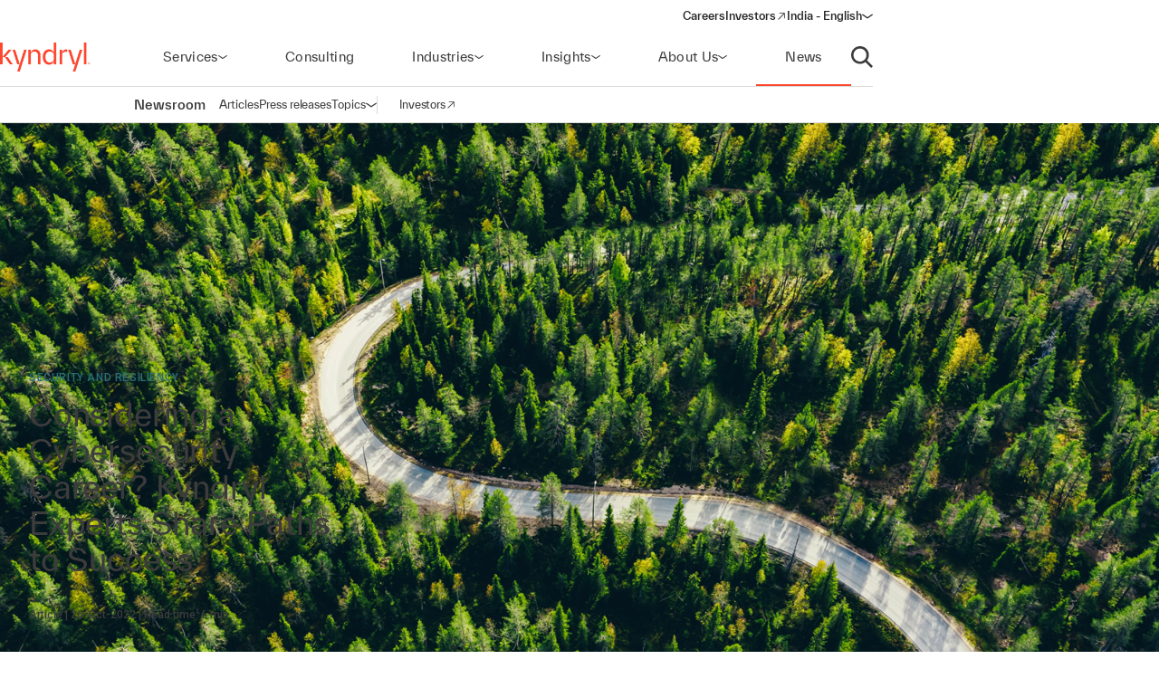

--- FILE ---
content_type: text/html;charset=utf-8
request_url: https://www.kyndryl.com/in/en/about-us/news/2022/10/cybersecurity-career-tips
body_size: 21010
content:
  <!DOCTYPE HTML>
  <html lang="en-IN">

      <head data-page-title="Considering a Cybersecurity Career? Kyndryl Experts Share Paths to Success" data-cmp-utag-data="{&#34;webpageType&#34;:&#34;&#34;,&#34;template&#34;:&#34;&#34;,&#34;keywords&#34;:&#34;&#34;,&#34;contentOwner&#34;:&#34;&#34;,&#34;globalPractice&#34;:&#34;&#34;,&#34;serviceLine&#34;:&#34;&#34;,&#34;alliancePartner&#34;:&#34;&#34;,&#34;industry&#34;:&#34;&#34;,&#34;channel&#34;:&#34;&#34;,&#34;status&#34;:&#34;&#34;,&#34;publishedUrl&#34;:&#34;&#34;,&#34;firstPublished&#34;:&#34;&#34;,&#34;lastPublished&#34;:&#34;&#34;,&#34;organizationMarkets&#34;:&#34;&#34;,&#34;topics&#34;:[&#34;Security and resiliency&#34;],&#34;adl_site_hierarchy&#34;:[&#34;about-us&#34;,&#34;news&#34;,&#34;2022&#34;,&#34;10&#34;,&#34;cybersecurity-career-tips&#34;],&#34;adl_category&#34;:&#34;about-us&#34;,&#34;adl_subcategory&#34;:&#34;news&#34;,&#34;adl_language&#34;:&#34;en&#34;,&#34;adl_country&#34;:&#34;in&#34;,&#34;adl_page_type&#34;:&#34;&#34;,&#34;page_name&#34;:&#34;cybersecurity-career-tips&#34;,&#34;adl_page_url&#34;:&#34;https://www.kyndryl.com/in/en/about-us/news/2022/10/cybersecurity-career-tips&#34;}">
          
    
<meta name="content-page-ref" content="e5cVl_cK6TMe6GgpB15403hE5k3tAdI0tvw_wxaisprXSXTikKAn7aH1cWVGej-khngTYcEfQ9A1KEUY4X9s1TDsvb7WJ8BHk-J7PKVm6OYo300C6fJtBphyRbnPA3QlfUS9PlCwR8h5bfdFCQG4UA"/>
<script defer="defer" type="text/javascript" src="/.rum/@adobe/helix-rum-js@%5E2/dist/rum-standalone.js"></script>
<script src="/etc.clientlibs/kyndrylprogram/clientlibs/clientlib-page-styles.lc-742ccd004c6fb957bd9883658c49936a-lc.min.js"></script>



          <script type="application/ld+json">
              {"@context":"https://schema.org/","@type":"Article","name":"Considering a Cybersecurity Career? Kyndryl Experts Share Paths to Success","articleSection":"Security and resiliency","datePublished":"26/10/2022 21:36:00 PM"}
          </script>
          
              <link rel="canonical" href="https://www.kyndryl.com/in/en/about-us/news/2022/10/cybersecurity-career-tips"/>
          
              <link rel="alternate" hreflang="en-au" href="https://www.kyndryl.com/au/en/about-us/news/2022/10/cybersecurity-career-tips"/>
          
              <link rel="alternate" hreflang="pt-br" href="https://www.kyndryl.com/br/pt/about-us/news/2022/10/cybersecurity-career-tips"/>
          
              <link rel="alternate" hreflang="en-ca" href="https://www.kyndryl.com/ca/en/about-us/news/2022/10/cybersecurity-career-tips"/>
          
              <link rel="alternate" hreflang="fr-fr" href="https://www.kyndryl.com/fr/fr/about-us/news/2022/10/cybersecurity-career-tips"/>
          
              <link rel="alternate" hreflang="de-de" href="https://www.kyndryl.com/de/de/about-us/news/2022/10/cybersecurity-career-tips"/>
          
              <link rel="alternate" hreflang="en-in" href="https://www.kyndryl.com/in/en/about-us/news/2022/10/cybersecurity-career-tips"/>
          
              <link rel="alternate" hreflang="en-ie" href="https://www.kyndryl.com/ie/en/about-us/news/2022/10/cybersecurity-career-tips"/>
          
              <link rel="alternate" hreflang="it-it" href="https://www.kyndryl.com/it/it/about-us/news/2022/10/cybersecurity-career-tips"/>
          
              <link rel="alternate" hreflang="es-mx" href="https://www.kyndryl.com/mx/es/about-us/news/2022/10/cybersecurity-career-tips"/>
          
              <link rel="alternate" hreflang="en-nz" href="https://www.kyndryl.com/nz/en/about-us/news/2022/10/cybersecurity-career-tips"/>
          
              <link rel="alternate" hreflang="es-es" href="https://www.kyndryl.com/es/es/about-us/news/2022/10/cybersecurity-career-tips"/>
          
              <link rel="alternate" hreflang="en-gb" href="https://www.kyndryl.com/gb/en/about-us/news/2022/10/cybersecurity-career-tips"/>
          
              <link rel="alternate" hreflang="en-us" href="https://www.kyndryl.com/us/en/about-us/news/2022/10/cybersecurity-career-tips"/>
          
          
    <meta charset="UTF-8"/>
    <title>Considering a Cybersecurity Career? Kyndryl Experts Share Paths to Success</title>
    
    
    <meta name="template" content="newsroom-article"/>
    <meta name="viewport" content="width=device-width, initial-scale=1"/>
    
    <meta name="google-site-verification" content="WI107XpXJjRNZHmOb5C3scV7QrPEUOn_0iRFAvoj34Q"/>

    
    


    
    
    <meta property="og:title" content="Considering a Cybersecurity Career? Kyndryl Experts Share Paths to Success"/>
    
        
        
    

    
    <meta property="og:url" content="https://www.kyndryl.com/in/en/about-us/news/2022/10/cybersecurity-career-tips"/>
    
        
        
    

    
    
    
        
        <meta property="og:image" content="https://s7d1.scene7.com/is/image/kyndryl/sprucejourney_16x9?qlt=85&wid=1200"/>
    

    
    <meta property="og:type" content="website"/>
    
        
        
    

    
    <meta property="og:site_name" content="Kyndryl"/>
    
        
        
    


    <meta name="twitter:card" content="summary"/>

    <meta name="twitter:site" content="@kyndryl"/>

    <meta name="twitter:creator" content="@kyndryl"/>


    

    <script src="https://assets.adobedtm.com/b35a41bef21a/55462f34f24d/launch-dce41b3bbfda.min.js" async></script>

    
    <script src="https://code.jquery.com/jquery-3.6.0.min.js" integrity="sha256-/xUj+3OJU5yExlq6GSYGSHk7tPXikynS7ogEvDej/m4=" crossorigin="anonymous"></script>


    <link rel="preconnect" href="https://fonts.googleapis.com"/>
<link rel="preconnect" href="https://fonts.gstatic.com" crossorigin/>
<link href="https://fonts.googleapis.com/css2?family=IBM+Plex+Mono:ital,wght@0,100;0,200;0,300;0,400;0,500;0,600;0,700;1,100;1,200;1,300;1,400;1,500;1,600;1,700&family=IBM+Plex+Sans:ital,wght@0,100;0,200;0,300;0,400;0,500;0,600;0,700;1,100;1,200;1,300;1,400;1,500;1,600;1,700&family=IBM+Plex+Serif:ital,wght@0,100;0,200;0,300;0,400;0,500;0,600;0,700;1,100;1,200;1,300;1,400;1,500;1,600;1,700&display=swap" rel="stylesheet"/> 


    
    
<link rel="stylesheet" href="/etc.clientlibs/kyndrylprogram/clientlibs/clientlib-base.lc-13674a5bef75be790d713ae2470826a4-lc.min.css" type="text/css">





    
    
    

    

    
    
    
<link rel="stylesheet" href="/etc.clientlibs/kyndrylprogram/clientlibs/clientlib-site.lc-0a6959603703998d126cca79afff3eb4-lc.min.css" type="text/css">



    

    
    <link rel="icon" sizes="192x192" href="/etc.clientlibs/kyndrylprogram/clientlibs/clientlib-webresources/resources/icon-192x192.png"/>
    <link rel="apple-touch-icon" sizes="180x180" href="/etc.clientlibs/kyndrylprogram/clientlibs/clientlib-webresources/resources/apple-touch-icon-180x180.png"/>
    <link rel="apple-touch-icon" sizes="167x167" href="/etc.clientlibs/kyndrylprogram/clientlibs/clientlib-webresources/resources/apple-touch-icon-167x167.png"/>
    <link rel="apple-touch-icon" sizes="152x152" href="/etc.clientlibs/kyndrylprogram/clientlibs/clientlib-webresources/resources/apple-touch-icon-152x152.png"/>
    <link rel="apple-touch-icon" sizes="120x120" href="/etc.clientlibs/kyndrylprogram/clientlibs/clientlib-webresources/resources/apple-touch-icon-120x120.png"/>
    <meta name="msapplication-square310x310logo" content="/etc.clientlibs/kyndrylprogram/clientlibs/clientlib-webresources/resources/icon-310x310.png"/>
    <meta name="msapplication-wide310x150logo" content="/etc.clientlibs/kyndrylprogram/clientlibs/clientlib-webresources/resources/icon-310x150.png"/>
    <meta name="msapplication-square150x150logo" content="/etc.clientlibs/kyndrylprogram/clientlibs/clientlib-webresources/resources/icon-150x150.png"/>
    <meta name="msapplication-square70x70logo" content="/etc.clientlibs/kyndrylprogram/clientlibs/clientlib-webresources/resources/icon-70x70.png"/>

    

      </head>

      <body class="article page basicpage 
           
           page-newsroom
           " id="article-f6cb475215" data-uuid="4defcdd6-1723-4350-9a9c-636de02e86f2" data-cmp-data-layer-enabled data-cmp-pagedatalayerdatajson="{\x22category\x22:\x22about\u002Dus\x22,\x22subcategory\x22:\x22news\x22,\x22language\x22:\x22en\x22,\x22country\x22:\x22in\x22,\x22webpageType\x22:\x22\x22,\x22template\x22:\x22\x22,\x22keywords\x22:\x22\x22,\x22contentOwner\x22:\x22\x22,\x22globalPractice\x22:\x22\x22,\x22serviceLine\x22:\x22\x22,\x22alliancePartner\x22:\x22\x22,\x22industry\x22:\x22\x22,\x22channel\x22:\x22\x22,\x22status\x22:\x22\x22,\x22publishedUrl\x22:\x22\x22,\x22firstPublished\x22:\x22\x22,\x22lastPublished\x22:\x22\x22,\x22site_hierarchy\x22:[\x22about\u002Dus\x22,\x22news\x22,\x222022\x22,\x2210\x22,\x22cybersecurity\u002Dcareer\u002Dtips\x22],\x22page_type\x22:\x22content\x22,\x22page_url\x22:\x22https:\/\/www.kyndryl.com\/in\/en\/about\u002Dus\/news\/2022\/10\/cybersecurity\u002Dcareer\u002Dtips\x22}" data-cmp-pagedatalayerid="article\u002Df6cb475215">

          
          
              




              



              
<div class="root container responsivegrid">
  
  <div data-cmp-is="container" class="cmp-container" id="container-3f60bfc0dd">
      


<div class="aem-Grid aem-Grid--12 aem-Grid--default--12 ">
    
    <header class="experiencefragment aem-GridColumn aem-GridColumn--default--12">
<div id="experiencefragment-fdf41920cb" class="cmp-experiencefragment cmp-experiencefragment--header">
<div class="xf-web-container     ">
    
  
  <div data-cmp-is="container" class="cmp-container" id="container-02a3d10d3b">
      


<div class="aem-Grid aem-Grid--12 aem-Grid--default--12 ">
    
    <div class="header aem-GridColumn aem-GridColumn--default--12"><header class="global-header kd-component-palette--white ">
    
<div class="global-nav">
    <nav class="global-nav__nav" role="navigation" itemscope itemtype="http://schema.org/SiteNavigationElement" data-cmp-is="navigation">
        

<div class="kd-layout__content-container">
    
    <div class="global-nav__utility global-nav__utility-desktop">
        <div class="global-nav__utility-nav">
    <ul class="global-nav__utility-list">
        <li class="global-nav__utility-item">
            <a class="global-nav__utility-item-link" href="/in/en/careers" target="_self">
                <span class="global-nav__utility-item-link-label">Careers</span>
                
            </a>
        </li>
        <li class="global-nav__utility-item">
            <a class="global-nav__utility-item-link" href="https://investors.kyndryl.com/" target="_blank">
                <span class="global-nav__utility-item-link-label">Investors</span>
                
                    <svg aria-hidden="true" focusable="false" class="global-nav__utility-item-link-icon kd-svg-icon"><use href="/etc.clientlibs/kyndrylprogram/clientlibs/clientlib-site/resources/icons/svg-icon-sprite/svg-icon-sprite.svg#arrow-up-right"></use></svg>
                    <span class="sr-only">(opens in a new window)</span>
                
            </a>
        </li>
        <li class="global-nav__utility-item">
            <nav data-cmp-data-layer="{&#34;languagenavigation-919ba787a4&#34;:{&#34;@type&#34;:&#34;kyndrylprogram/components/languagenavigation&#34;,&#34;repo:modifyDate&#34;:&#34;2024-04-11T15:41:32Z&#34;}}" data-cmp-is="language-nav" data-redirect-enabled="true" class="cmp-languagenavigation" id="languagenavigation-919ba787a4">
    <button class="cmp-languagenavigation__current-lang">
        <span class="cmp-languagenavigation__current-lang-label">Choose language:</span>
        <svg aria-hidden="true" focusable="false" class="cmp-languagenavigation__current-lang-icon kd-svg-icon"><use href="/etc.clientlibs/kyndrylprogram/clientlibs/clientlib-site/resources/icons/svg-icon-sprite/svg-icon-sprite.svg#chevron-wide-down"></use></svg>
    </button>
    <div class="cmp-languagenavigation__group">
        <div class="cmp-languagenavigation__list-wrapper">
            <div id="cmp-languagenavigation-list-header" class="cmp-languagenavigation__list-header">
                Choose language:
            </div>
            <ul class="cmp-languagenavigation__list">
                
                    
  
  
  <li class="cmp-languagenavigation__item cmp-languagenavigation__item--countrycode-AR cmp-languagenavigation__item--langcode-es-AR " data-cmp-data-layer="{&#34;languagenavigation-919ba787a4-item-366e791fb9&#34;:{&#34;@type&#34;:&#34;kyndrylprogram/components/languagenavigation/item&#34;,&#34;repo:modifyDate&#34;:&#34;2022-08-11T18:38:42Z&#34;,&#34;dc:title&#34;:&#34;Spanish&#34;,&#34;xdm:linkURL&#34;:&#34;/ar/es&#34;,&#34;xdm:language&#34;:&#34;es-AR&#34;}}">
    
    
  <a data-cmp-clickable class="cmp-languagenavigation__item-link " href="/ar/es" title="Spanish">Argentina - Spanish</a>

  </li>

                
            
                
                    
  
  
  <li class="cmp-languagenavigation__item cmp-languagenavigation__item--countrycode-AU cmp-languagenavigation__item--langcode-en-AU " data-cmp-data-layer="{&#34;languagenavigation-919ba787a4-item-ab35030295&#34;:{&#34;@type&#34;:&#34;kyndrylprogram/components/languagenavigation/item&#34;,&#34;repo:modifyDate&#34;:&#34;2022-10-26T11:56:37Z&#34;,&#34;dc:title&#34;:&#34;English&#34;,&#34;xdm:linkURL&#34;:&#34;/au/en/about-us/news/2022/10/cybersecurity-career-tips&#34;,&#34;xdm:language&#34;:&#34;en-AU&#34;}}">
    
    
  <a data-cmp-clickable class="cmp-languagenavigation__item-link " href="/au/en/about-us/news/2022/10/cybersecurity-career-tips" title="English">Australia - English</a>

  </li>

                
            
                
                    
  
  
  <li class="cmp-languagenavigation__item cmp-languagenavigation__item--countrycode-AT cmp-languagenavigation__item--langcode-de-AT " data-cmp-data-layer="{&#34;languagenavigation-919ba787a4-item-765346b85f&#34;:{&#34;@type&#34;:&#34;kyndrylprogram/components/languagenavigation/item&#34;,&#34;repo:modifyDate&#34;:&#34;2022-04-14T20:45:04Z&#34;,&#34;dc:title&#34;:&#34;German&#34;,&#34;xdm:linkURL&#34;:&#34;/at/de&#34;,&#34;xdm:language&#34;:&#34;de-AT&#34;}}">
    
    
  <a data-cmp-clickable class="cmp-languagenavigation__item-link " href="/at/de" title="German">Austria - German</a>

  </li>

                
            
                
                    
  
  
  <li class="cmp-languagenavigation__item cmp-languagenavigation__item--langcode-en " data-cmp-data-layer="{&#34;languagenavigation-919ba787a4-item-005e461f3e&#34;:{&#34;@type&#34;:&#34;kyndrylprogram/components/languagenavigation/item&#34;,&#34;repo:modifyDate&#34;:&#34;2022-04-19T20:00:30Z&#34;,&#34;dc:title&#34;:&#34;English&#34;,&#34;xdm:linkURL&#34;:&#34;/be/en&#34;,&#34;xdm:language&#34;:&#34;en&#34;}}">
    
    
  <a data-cmp-clickable class="cmp-languagenavigation__item-link " href="/be/en" title="English">Belgium - English</a>

  </li>

                
                    
  
  
  <li class="cmp-languagenavigation__item cmp-languagenavigation__item--langcode-fr " data-cmp-data-layer="{&#34;languagenavigation-919ba787a4-item-aadbf0451b&#34;:{&#34;@type&#34;:&#34;kyndrylprogram/components/languagenavigation/item&#34;,&#34;repo:modifyDate&#34;:&#34;2022-11-23T17:32:51Z&#34;,&#34;dc:title&#34;:&#34;French&#34;,&#34;xdm:linkURL&#34;:&#34;/be/fr&#34;,&#34;xdm:language&#34;:&#34;fr&#34;}}">
    
    
  <a data-cmp-clickable class="cmp-languagenavigation__item-link " href="/be/fr" title="French">Belgium - French</a>

  </li>

                
            
                
                    
  
  
  <li class="cmp-languagenavigation__item cmp-languagenavigation__item--countrycode-BR cmp-languagenavigation__item--langcode-pt-BR " data-cmp-data-layer="{&#34;languagenavigation-919ba787a4-item-3fb4dc5e7c&#34;:{&#34;@type&#34;:&#34;kyndrylprogram/components/languagenavigation/item&#34;,&#34;repo:modifyDate&#34;:&#34;2022-10-26T11:56:36Z&#34;,&#34;dc:title&#34;:&#34;Portuguese&#34;,&#34;xdm:linkURL&#34;:&#34;/br/pt/about-us/news/2022/10/cybersecurity-career-tips&#34;,&#34;xdm:language&#34;:&#34;pt-BR&#34;}}">
    
    
  <a data-cmp-clickable class="cmp-languagenavigation__item-link " href="/br/pt/about-us/news/2022/10/cybersecurity-career-tips" title="Portuguese">Brazil - Portuguese</a>

  </li>

                
            
                
                    
  
  
  <li class="cmp-languagenavigation__item cmp-languagenavigation__item--countrycode-CA cmp-languagenavigation__item--langcode-en-CA " data-cmp-data-layer="{&#34;languagenavigation-919ba787a4-item-10e9530f40&#34;:{&#34;@type&#34;:&#34;kyndrylprogram/components/languagenavigation/item&#34;,&#34;repo:modifyDate&#34;:&#34;2022-10-26T11:56:44Z&#34;,&#34;dc:title&#34;:&#34;English&#34;,&#34;xdm:linkURL&#34;:&#34;/ca/en/about-us/news/2022/10/cybersecurity-career-tips&#34;,&#34;xdm:language&#34;:&#34;en-CA&#34;}}">
    
    
  <a data-cmp-clickable class="cmp-languagenavigation__item-link " href="/ca/en/about-us/news/2022/10/cybersecurity-career-tips" title="English">Canada - English</a>

  </li>

                
                    
  
  
  <li class="cmp-languagenavigation__item cmp-languagenavigation__item--countrycode-CA cmp-languagenavigation__item--langcode-fr-CA " data-cmp-data-layer="{&#34;languagenavigation-919ba787a4-item-880fe3a3ee&#34;:{&#34;@type&#34;:&#34;kyndrylprogram/components/languagenavigation/item&#34;,&#34;repo:modifyDate&#34;:&#34;2021-11-04T10:38:13Z&#34;,&#34;dc:title&#34;:&#34;Français&#34;,&#34;xdm:linkURL&#34;:&#34;/ca/fr&#34;,&#34;xdm:language&#34;:&#34;fr-CA&#34;}}">
    
    
  <a data-cmp-clickable class="cmp-languagenavigation__item-link " href="/ca/fr" title="French">Canada - French</a>

  </li>

                
            
                
                    
  
  
  <li class="cmp-languagenavigation__item cmp-languagenavigation__item--countrycode-CL cmp-languagenavigation__item--langcode-es-CL " data-cmp-data-layer="{&#34;languagenavigation-919ba787a4-item-121d6f5d9f&#34;:{&#34;@type&#34;:&#34;kyndrylprogram/components/languagenavigation/item&#34;,&#34;repo:modifyDate&#34;:&#34;2022-08-11T18:40:39Z&#34;,&#34;dc:title&#34;:&#34;Spanish&#34;,&#34;xdm:linkURL&#34;:&#34;/cl/es&#34;,&#34;xdm:language&#34;:&#34;es-CL&#34;}}">
    
    
  <a data-cmp-clickable class="cmp-languagenavigation__item-link " href="/cl/es" title="Spanish">Chile - Spanish</a>

  </li>

                
            
                
                    
  
  
  <li class="cmp-languagenavigation__item cmp-languagenavigation__item--countrycode-CN cmp-languagenavigation__item--langcode-zh-CN " data-cmp-data-layer="{&#34;languagenavigation-919ba787a4-item-1a762b95b5&#34;:{&#34;@type&#34;:&#34;kyndrylprogram/components/languagenavigation/item&#34;,&#34;repo:modifyDate&#34;:&#34;2022-05-06T15:45:54Z&#34;,&#34;dc:title&#34;:&#34;Chinese&#34;,&#34;xdm:linkURL&#34;:&#34;/cn/zh&#34;,&#34;xdm:language&#34;:&#34;zh-CN&#34;}}">
    
    
  <a data-cmp-clickable class="cmp-languagenavigation__item-link " href="/cn/zh" title="Chinese">China - Chinese</a>

  </li>

                
            
                
                    
  
  
  <li class="cmp-languagenavigation__item cmp-languagenavigation__item--countrycode-CO cmp-languagenavigation__item--langcode-es-CO " data-cmp-data-layer="{&#34;languagenavigation-919ba787a4-item-15268fbe80&#34;:{&#34;@type&#34;:&#34;kyndrylprogram/components/languagenavigation/item&#34;,&#34;repo:modifyDate&#34;:&#34;2022-08-11T18:41:01Z&#34;,&#34;dc:title&#34;:&#34;Spanish&#34;,&#34;xdm:linkURL&#34;:&#34;/co/es&#34;,&#34;xdm:language&#34;:&#34;es-CO&#34;}}">
    
    
  <a data-cmp-clickable class="cmp-languagenavigation__item-link " href="/co/es" title="Spanish">Colombia - Spanish</a>

  </li>

                
            
                
                    
  
  
  <li class="cmp-languagenavigation__item cmp-languagenavigation__item--countrycode-CZ cmp-languagenavigation__item--langcode-cs-CZ " data-cmp-data-layer="{&#34;languagenavigation-919ba787a4-item-a0cfc80722&#34;:{&#34;@type&#34;:&#34;kyndrylprogram/components/languagenavigation/item&#34;,&#34;repo:modifyDate&#34;:&#34;2023-02-17T16:36:36Z&#34;,&#34;dc:title&#34;:&#34;Czech&#34;,&#34;xdm:linkURL&#34;:&#34;/cz/cs&#34;,&#34;xdm:language&#34;:&#34;cs-CZ&#34;}}">
    
    
  <a data-cmp-clickable class="cmp-languagenavigation__item-link " href="/cz/cs" title="Czech">Czech Republic - Czech</a>

  </li>

                
            
                
                    
  
  
  <li class="cmp-languagenavigation__item cmp-languagenavigation__item--langcode-en " data-cmp-data-layer="{&#34;languagenavigation-919ba787a4-item-0138e6b884&#34;:{&#34;@type&#34;:&#34;kyndrylprogram/components/languagenavigation/item&#34;,&#34;repo:modifyDate&#34;:&#34;2024-12-20T17:54:19Z&#34;,&#34;dc:title&#34;:&#34;English&#34;,&#34;xdm:linkURL&#34;:&#34;/dk/en&#34;,&#34;xdm:language&#34;:&#34;en&#34;}}">
    
    
  <a data-cmp-clickable class="cmp-languagenavigation__item-link " href="/dk/en" title="English">Denmark - English</a>

  </li>

                
            
                
                    
  
  
  <li class="cmp-languagenavigation__item cmp-languagenavigation__item--langcode-en " data-cmp-data-layer="{&#34;languagenavigation-919ba787a4-item-df04cfe9b0&#34;:{&#34;@type&#34;:&#34;kyndrylprogram/components/languagenavigation/item&#34;,&#34;repo:modifyDate&#34;:&#34;2022-04-26T16:53:45Z&#34;,&#34;dc:title&#34;:&#34;English&#34;,&#34;xdm:linkURL&#34;:&#34;/fi/en&#34;,&#34;xdm:language&#34;:&#34;en&#34;}}">
    
    
  <a data-cmp-clickable class="cmp-languagenavigation__item-link " href="/fi/en" title="English">Finland - English</a>

  </li>

                
            
                
                    
  
  
  <li class="cmp-languagenavigation__item cmp-languagenavigation__item--countrycode-FR cmp-languagenavigation__item--langcode-fr-FR " data-cmp-data-layer="{&#34;languagenavigation-919ba787a4-item-cb9edf4764&#34;:{&#34;@type&#34;:&#34;kyndrylprogram/components/languagenavigation/item&#34;,&#34;repo:modifyDate&#34;:&#34;2022-10-26T11:56:36Z&#34;,&#34;dc:title&#34;:&#34;Français&#34;,&#34;xdm:linkURL&#34;:&#34;/fr/fr/about-us/news/2022/10/cybersecurity-career-tips&#34;,&#34;xdm:language&#34;:&#34;fr-FR&#34;}}">
    
    
  <a data-cmp-clickable class="cmp-languagenavigation__item-link " href="/fr/fr/about-us/news/2022/10/cybersecurity-career-tips" title="French">France - French</a>

  </li>

                
            
                
                    
  
  
  <li class="cmp-languagenavigation__item cmp-languagenavigation__item--countrycode-DE cmp-languagenavigation__item--langcode-de-DE " data-cmp-data-layer="{&#34;languagenavigation-919ba787a4-item-4925212204&#34;:{&#34;@type&#34;:&#34;kyndrylprogram/components/languagenavigation/item&#34;,&#34;repo:modifyDate&#34;:&#34;2022-10-26T11:56:41Z&#34;,&#34;dc:title&#34;:&#34;German&#34;,&#34;xdm:linkURL&#34;:&#34;/de/de/about-us/news/2022/10/cybersecurity-career-tips&#34;,&#34;xdm:language&#34;:&#34;de-DE&#34;}}">
    
    
  <a data-cmp-clickable class="cmp-languagenavigation__item-link " href="/de/de/about-us/news/2022/10/cybersecurity-career-tips" title="German">Germany - German</a>

  </li>

                
            
                
                    
  
  
  <li class="cmp-languagenavigation__item cmp-languagenavigation__item--langcode-en " data-cmp-data-layer="{&#34;languagenavigation-919ba787a4-item-f98e7ba219&#34;:{&#34;@type&#34;:&#34;kyndrylprogram/components/languagenavigation/item&#34;,&#34;repo:modifyDate&#34;:&#34;2022-04-19T20:02:37Z&#34;,&#34;dc:title&#34;:&#34;English&#34;,&#34;xdm:linkURL&#34;:&#34;/gr/en&#34;,&#34;xdm:language&#34;:&#34;en&#34;}}">
    
    
  <a data-cmp-clickable class="cmp-languagenavigation__item-link " href="/gr/en" title="English">Greece - English</a>

  </li>

                
            
                
                    
  
  
  <li class="cmp-languagenavigation__item cmp-languagenavigation__item--langcode-en " data-cmp-data-layer="{&#34;languagenavigation-919ba787a4-item-f8556a7549&#34;:{&#34;@type&#34;:&#34;kyndrylprogram/components/languagenavigation/item&#34;,&#34;repo:modifyDate&#34;:&#34;2022-04-19T20:18:23Z&#34;,&#34;dc:title&#34;:&#34;English&#34;,&#34;xdm:linkURL&#34;:&#34;/hk/en&#34;,&#34;xdm:language&#34;:&#34;en&#34;}}">
    
    
  <a data-cmp-clickable class="cmp-languagenavigation__item-link " href="/hk/en" title="English">Hong Kong - English</a>

  </li>

                
            
                
                    
  
  
  <li class="cmp-languagenavigation__item cmp-languagenavigation__item--countrycode-IN cmp-languagenavigation__item--langcode-en-IN  is-active" data-cmp-data-layer="{&#34;languagenavigation-919ba787a4-item-f6cb475215&#34;:{&#34;@type&#34;:&#34;kyndrylprogram/components/languagenavigation/item&#34;,&#34;repo:modifyDate&#34;:&#34;2022-10-26T11:56:45Z&#34;,&#34;dc:title&#34;:&#34;English&#34;,&#34;xdm:linkURL&#34;:&#34;/in/en/about-us/news/2022/10/cybersecurity-career-tips&#34;,&#34;xdm:language&#34;:&#34;en-IN&#34;}}">
    
    
  <a data-cmp-clickable aria-current="page" class="cmp-languagenavigation__item-link is-active" href="/in/en/about-us/news/2022/10/cybersecurity-career-tips" title="English">India - English</a>

  </li>

                
            
                
                    
  
  
  <li class="cmp-languagenavigation__item cmp-languagenavigation__item--langcode-en " data-cmp-data-layer="{&#34;languagenavigation-919ba787a4-item-d563e4b1b4&#34;:{&#34;@type&#34;:&#34;kyndrylprogram/components/languagenavigation/item&#34;,&#34;repo:modifyDate&#34;:&#34;2024-08-28T18:52:10Z&#34;,&#34;dc:title&#34;:&#34;English&#34;,&#34;xdm:linkURL&#34;:&#34;/ie/en/about-us/news/2022/10/cybersecurity-career-tips&#34;,&#34;xdm:language&#34;:&#34;en&#34;}}">
    
    
  <a data-cmp-clickable class="cmp-languagenavigation__item-link " href="/ie/en/about-us/news/2022/10/cybersecurity-career-tips" title="English">Ireland - English</a>

  </li>

                
            
                
                    
  
  
  <li class="cmp-languagenavigation__item cmp-languagenavigation__item--langcode-en " data-cmp-data-layer="{&#34;languagenavigation-919ba787a4-item-01274fe414&#34;:{&#34;@type&#34;:&#34;kyndrylprogram/components/languagenavigation/item&#34;,&#34;repo:modifyDate&#34;:&#34;2022-04-19T20:01:26Z&#34;,&#34;dc:title&#34;:&#34;English&#34;,&#34;xdm:linkURL&#34;:&#34;/il/en&#34;,&#34;xdm:language&#34;:&#34;en&#34;}}">
    
    
  <a data-cmp-clickable class="cmp-languagenavigation__item-link " href="/il/en" title="English">Israel - English</a>

  </li>

                
            
                
                    
  
  
  <li class="cmp-languagenavigation__item cmp-languagenavigation__item--countrycode-IT cmp-languagenavigation__item--langcode-it-IT " data-cmp-data-layer="{&#34;languagenavigation-919ba787a4-item-8ad614c4f0&#34;:{&#34;@type&#34;:&#34;kyndrylprogram/components/languagenavigation/item&#34;,&#34;repo:modifyDate&#34;:&#34;2022-10-26T11:56:40Z&#34;,&#34;dc:title&#34;:&#34;Italian&#34;,&#34;xdm:linkURL&#34;:&#34;/it/it/about-us/news/2022/10/cybersecurity-career-tips&#34;,&#34;xdm:language&#34;:&#34;it-IT&#34;}}">
    
    
  <a data-cmp-clickable class="cmp-languagenavigation__item-link " href="/it/it/about-us/news/2022/10/cybersecurity-career-tips" title="Italian">Italy - Italian</a>

  </li>

                
            
                
                    
  
  
  <li class="cmp-languagenavigation__item cmp-languagenavigation__item--langcode-ja " data-cmp-data-layer="{&#34;languagenavigation-919ba787a4-item-698b2a659d&#34;:{&#34;@type&#34;:&#34;kyndrylprogram/components/languagenavigation/item&#34;,&#34;repo:modifyDate&#34;:&#34;2025-09-09T21:11:11Z&#34;,&#34;dc:title&#34;:&#34;Japanese&#34;,&#34;xdm:linkURL&#34;:&#34;/jp/ja&#34;,&#34;xdm:language&#34;:&#34;ja&#34;}}">
    
    
  <a data-cmp-clickable class="cmp-languagenavigation__item-link " href="/jp/ja" title="Japanese">Japan - Japanese</a>

  </li>

                
            
                
                    
  
  
  <li class="cmp-languagenavigation__item cmp-languagenavigation__item--langcode-ko " data-cmp-data-layer="{&#34;languagenavigation-919ba787a4-item-04c2c1740b&#34;:{&#34;@type&#34;:&#34;kyndrylprogram/components/languagenavigation/item&#34;,&#34;repo:modifyDate&#34;:&#34;2022-04-26T16:42:05Z&#34;,&#34;dc:title&#34;:&#34;Korean&#34;,&#34;xdm:linkURL&#34;:&#34;/kr/ko&#34;,&#34;xdm:language&#34;:&#34;ko&#34;}}">
    
    
  <a data-cmp-clickable class="cmp-languagenavigation__item-link " href="/kr/ko" title="Korean">Korea - Korean</a>

  </li>

                
            
                
                    
  
  
  <li class="cmp-languagenavigation__item cmp-languagenavigation__item--langcode-en " data-cmp-data-layer="{&#34;languagenavigation-919ba787a4-item-50d3a325de&#34;:{&#34;@type&#34;:&#34;kyndrylprogram/components/languagenavigation/item&#34;,&#34;repo:modifyDate&#34;:&#34;2022-09-20T03:24:07Z&#34;,&#34;dc:title&#34;:&#34;English&#34;,&#34;xdm:linkURL&#34;:&#34;/lu/en&#34;,&#34;xdm:language&#34;:&#34;en&#34;}}">
    
    
  <a data-cmp-clickable class="cmp-languagenavigation__item-link " href="/lu/en" title="English">Luxembourg - English</a>

  </li>

                
                    
  
  
  <li class="cmp-languagenavigation__item cmp-languagenavigation__item--langcode-fr " data-cmp-data-layer="{&#34;languagenavigation-919ba787a4-item-8ae42636c6&#34;:{&#34;@type&#34;:&#34;kyndrylprogram/components/languagenavigation/item&#34;,&#34;repo:modifyDate&#34;:&#34;2022-12-08T19:16:41Z&#34;,&#34;dc:title&#34;:&#34;French&#34;,&#34;xdm:linkURL&#34;:&#34;/lu/fr&#34;,&#34;xdm:language&#34;:&#34;fr&#34;}}">
    
    
  <a data-cmp-clickable class="cmp-languagenavigation__item-link " href="/lu/fr" title="French">Luxembourg - French</a>

  </li>

                
            
                
                    
  
  
  <li class="cmp-languagenavigation__item cmp-languagenavigation__item--countrycode-MX cmp-languagenavigation__item--langcode-es-MX " data-cmp-data-layer="{&#34;languagenavigation-919ba787a4-item-8fb513f1ea&#34;:{&#34;@type&#34;:&#34;kyndrylprogram/components/languagenavigation/item&#34;,&#34;repo:modifyDate&#34;:&#34;2022-10-26T11:56:44Z&#34;,&#34;dc:title&#34;:&#34;Español&#34;,&#34;xdm:linkURL&#34;:&#34;/mx/es/about-us/news/2022/10/cybersecurity-career-tips&#34;,&#34;xdm:language&#34;:&#34;es-MX&#34;}}">
    
    
  <a data-cmp-clickable class="cmp-languagenavigation__item-link " href="/mx/es/about-us/news/2022/10/cybersecurity-career-tips" title="Spanish">Mexico - Spanish</a>

  </li>

                
            
                
                    
  
  
  <li class="cmp-languagenavigation__item cmp-languagenavigation__item--langcode-nl " data-cmp-data-layer="{&#34;languagenavigation-919ba787a4-item-d6dc448ce3&#34;:{&#34;@type&#34;:&#34;kyndrylprogram/components/languagenavigation/item&#34;,&#34;repo:modifyDate&#34;:&#34;2023-01-12T18:25:09Z&#34;,&#34;dc:title&#34;:&#34;Dutch&#34;,&#34;xdm:linkURL&#34;:&#34;/nl/nl&#34;,&#34;xdm:language&#34;:&#34;nl&#34;}}">
    
    
  <a data-cmp-clickable class="cmp-languagenavigation__item-link " href="/nl/nl" title="Dutch">Netherlands - Dutch</a>

  </li>

                
            
                
                    
  
  
  <li class="cmp-languagenavigation__item cmp-languagenavigation__item--langcode-nn " data-cmp-data-layer="{&#34;languagenavigation-919ba787a4-item-0b182fbb98&#34;:{&#34;@type&#34;:&#34;kyndrylprogram/components/languagenavigation/item&#34;,&#34;repo:modifyDate&#34;:&#34;2025-02-12T11:13:22Z&#34;,&#34;dc:title&#34;:&#34;English&#34;,&#34;xdm:linkURL&#34;:&#34;/no/en&#34;,&#34;xdm:language&#34;:&#34;nn&#34;}}">
    
    
  <a data-cmp-clickable class="cmp-languagenavigation__item-link " href="/no/en" title="English">Norway - English</a>

  </li>

                
            
                
                    
  
  
  <li class="cmp-languagenavigation__item cmp-languagenavigation__item--countrycode-NZ cmp-languagenavigation__item--langcode-en-NZ " data-cmp-data-layer="{&#34;languagenavigation-919ba787a4-item-124ccb6212&#34;:{&#34;@type&#34;:&#34;kyndrylprogram/components/languagenavigation/item&#34;,&#34;repo:modifyDate&#34;:&#34;2022-10-26T11:56:46Z&#34;,&#34;dc:title&#34;:&#34;English&#34;,&#34;xdm:linkURL&#34;:&#34;/nz/en/about-us/news/2022/10/cybersecurity-career-tips&#34;,&#34;xdm:language&#34;:&#34;en-NZ&#34;}}">
    
    
  <a data-cmp-clickable class="cmp-languagenavigation__item-link " href="/nz/en/about-us/news/2022/10/cybersecurity-career-tips" title="English">New Zealand - English</a>

  </li>

                
            
                
                    
  
  
  <li class="cmp-languagenavigation__item cmp-languagenavigation__item--langcode-es " data-cmp-data-layer="{&#34;languagenavigation-919ba787a4-item-a2b4604276&#34;:{&#34;@type&#34;:&#34;kyndrylprogram/components/languagenavigation/item&#34;,&#34;repo:modifyDate&#34;:&#34;2022-08-11T18:42:08Z&#34;,&#34;dc:title&#34;:&#34;Spanish&#34;,&#34;xdm:linkURL&#34;:&#34;/pe/es&#34;,&#34;xdm:language&#34;:&#34;es&#34;}}">
    
    
  <a data-cmp-clickable class="cmp-languagenavigation__item-link " href="/pe/es" title="Spanish">Peru - Spanish</a>

  </li>

                
            
                
                    
  
  
  <li class="cmp-languagenavigation__item cmp-languagenavigation__item--langcode-pl " data-cmp-data-layer="{&#34;languagenavigation-919ba787a4-item-0fb1b911b9&#34;:{&#34;@type&#34;:&#34;kyndrylprogram/components/languagenavigation/item&#34;,&#34;repo:modifyDate&#34;:&#34;2022-03-28T16:25:04Z&#34;,&#34;dc:title&#34;:&#34;Polish&#34;,&#34;xdm:linkURL&#34;:&#34;/pl/pl&#34;,&#34;xdm:language&#34;:&#34;pl&#34;}}">
    
    
  <a data-cmp-clickable class="cmp-languagenavigation__item-link " href="/pl/pl" title="Polish">Poland - Polish</a>

  </li>

                
            
                
                    
  
  
  <li class="cmp-languagenavigation__item cmp-languagenavigation__item--langcode-pt " data-cmp-data-layer="{&#34;languagenavigation-919ba787a4-item-4bae51d3eb&#34;:{&#34;@type&#34;:&#34;kyndrylprogram/components/languagenavigation/item&#34;,&#34;repo:modifyDate&#34;:&#34;2023-02-21T18:22:45Z&#34;,&#34;dc:title&#34;:&#34;Portuguese&#34;,&#34;xdm:linkURL&#34;:&#34;/pt/pt&#34;,&#34;xdm:language&#34;:&#34;pt&#34;}}">
    
    
  <a data-cmp-clickable class="cmp-languagenavigation__item-link " href="/pt/pt" title="Portuguese">Portugal - Portuguese</a>

  </li>

                
            
                
                    
  
  
  <li class="cmp-languagenavigation__item cmp-languagenavigation__item--langcode-en " data-cmp-data-layer="{&#34;languagenavigation-919ba787a4-item-7accd30010&#34;:{&#34;@type&#34;:&#34;kyndrylprogram/components/languagenavigation/item&#34;,&#34;repo:modifyDate&#34;:&#34;2022-04-19T20:19:01Z&#34;,&#34;dc:title&#34;:&#34;English&#34;,&#34;xdm:linkURL&#34;:&#34;/sg/en&#34;,&#34;xdm:language&#34;:&#34;en&#34;}}">
    
    
  <a data-cmp-clickable class="cmp-languagenavigation__item-link " href="/sg/en" title="English">Singapore - English</a>

  </li>

                
            
                
                    
  
  
  <li class="cmp-languagenavigation__item cmp-languagenavigation__item--countrycode-ES cmp-languagenavigation__item--langcode-es-ES " data-cmp-data-layer="{&#34;languagenavigation-919ba787a4-item-5691e67a07&#34;:{&#34;@type&#34;:&#34;kyndrylprogram/components/languagenavigation/item&#34;,&#34;repo:modifyDate&#34;:&#34;2022-10-26T11:56:44Z&#34;,&#34;dc:title&#34;:&#34;Español&#34;,&#34;xdm:linkURL&#34;:&#34;/es/es/about-us/news/2022/10/cybersecurity-career-tips&#34;,&#34;xdm:language&#34;:&#34;es-ES&#34;}}">
    
    
  <a data-cmp-clickable class="cmp-languagenavigation__item-link " href="/es/es/about-us/news/2022/10/cybersecurity-career-tips" title="Spanish">Spain - Spanish</a>

  </li>

                
            
                
                    
  
  
  <li class="cmp-languagenavigation__item cmp-languagenavigation__item--langcode-en " data-cmp-data-layer="{&#34;languagenavigation-919ba787a4-item-8c79218d7e&#34;:{&#34;@type&#34;:&#34;kyndrylprogram/components/languagenavigation/item&#34;,&#34;repo:modifyDate&#34;:&#34;2024-12-20T18:00:10Z&#34;,&#34;dc:title&#34;:&#34;English&#34;,&#34;xdm:linkURL&#34;:&#34;/se/en&#34;,&#34;xdm:language&#34;:&#34;en&#34;}}">
    
    
  <a data-cmp-clickable class="cmp-languagenavigation__item-link " href="/se/en" title="English">Sweden - English</a>

  </li>

                
            
                
                    
  
  
  <li class="cmp-languagenavigation__item cmp-languagenavigation__item--langcode-en " data-cmp-data-layer="{&#34;languagenavigation-919ba787a4-item-0ec48f8ef9&#34;:{&#34;@type&#34;:&#34;kyndrylprogram/components/languagenavigation/item&#34;,&#34;repo:modifyDate&#34;:&#34;2022-04-19T20:47:10Z&#34;,&#34;dc:title&#34;:&#34;English&#34;,&#34;xdm:linkURL&#34;:&#34;/ch/en&#34;,&#34;xdm:language&#34;:&#34;en&#34;}}">
    
    
  <a data-cmp-clickable class="cmp-languagenavigation__item-link " href="/ch/en" title="English">Switzerland - English</a>

  </li>

                
            
                
                    
  
  
  <li class="cmp-languagenavigation__item cmp-languagenavigation__item--countrycode-TW cmp-languagenavigation__item--langcode-zh-TW " data-cmp-data-layer="{&#34;languagenavigation-919ba787a4-item-2fcc595a2b&#34;:{&#34;@type&#34;:&#34;kyndrylprogram/components/languagenavigation/item&#34;,&#34;repo:modifyDate&#34;:&#34;2022-05-06T15:46:24Z&#34;,&#34;dc:title&#34;:&#34;Chinese&#34;,&#34;xdm:linkURL&#34;:&#34;/tw/zh&#34;,&#34;xdm:language&#34;:&#34;zh-TW&#34;}}">
    
    
  <a data-cmp-clickable class="cmp-languagenavigation__item-link " href="/tw/zh" title="Chinese">Taiwan - Chinese</a>

  </li>

                
            
                
                    
  
  
  <li class="cmp-languagenavigation__item cmp-languagenavigation__item--langcode-en " data-cmp-data-layer="{&#34;languagenavigation-919ba787a4-item-a1cae4e3f0&#34;:{&#34;@type&#34;:&#34;kyndrylprogram/components/languagenavigation/item&#34;,&#34;repo:modifyDate&#34;:&#34;2022-04-26T16:48:53Z&#34;,&#34;dc:title&#34;:&#34;English&#34;,&#34;xdm:linkURL&#34;:&#34;/ae/en&#34;,&#34;xdm:language&#34;:&#34;en&#34;}}">
    
    
  <a data-cmp-clickable class="cmp-languagenavigation__item-link " href="/ae/en" title="English">UAE - English</a>

  </li>

                
            
                
                    
  
  
  <li class="cmp-languagenavigation__item cmp-languagenavigation__item--countrycode-GB cmp-languagenavigation__item--langcode-en-GB " data-cmp-data-layer="{&#34;languagenavigation-919ba787a4-item-520111200f&#34;:{&#34;@type&#34;:&#34;kyndrylprogram/components/languagenavigation/item&#34;,&#34;repo:modifyDate&#34;:&#34;2022-10-26T11:56:37Z&#34;,&#34;dc:title&#34;:&#34;English&#34;,&#34;xdm:linkURL&#34;:&#34;/gb/en/about-us/news/2022/10/cybersecurity-career-tips&#34;,&#34;xdm:language&#34;:&#34;en-GB&#34;}}">
    
    
  <a data-cmp-clickable class="cmp-languagenavigation__item-link " href="/gb/en/about-us/news/2022/10/cybersecurity-career-tips" title="English">United Kingdom - English</a>

  </li>

                
            
                
                    
  
  
  <li class="cmp-languagenavigation__item cmp-languagenavigation__item--countrycode-US cmp-languagenavigation__item--langcode-en-US " data-cmp-data-layer="{&#34;languagenavigation-919ba787a4-item-7c83c453b7&#34;:{&#34;@type&#34;:&#34;kyndrylprogram/components/languagenavigation/item&#34;,&#34;repo:modifyDate&#34;:&#34;2022-10-26T11:56:42Z&#34;,&#34;dc:title&#34;:&#34;English&#34;,&#34;xdm:linkURL&#34;:&#34;/us/en/about-us/news/2022/10/cybersecurity-career-tips&#34;,&#34;xdm:language&#34;:&#34;en-US&#34;}}">
    
    
  <a data-cmp-clickable class="cmp-languagenavigation__item-link " href="/us/en/about-us/news/2022/10/cybersecurity-career-tips" title="English">United States - English</a>

  </li>

                
            </ul>
        </div>
    </div>
    <div class="cmp-languagenavigation__overlay"></div>
</nav>


    


        </li>
    </ul>
</div>

    </div>

    <div class="global-nav__primary">
        <div class="global-nav__primary-logo">
            


    <div class="cmp-image cmp-image--newsroom-template  ">
        
        <div data-cmp-is="image" data-cmp-src="https://s7d1.scene7.com/is/image/kyndryl/logo-header?qlt=85&amp;ts=1712781462020&amp;$SVG-Transparency$&amp;dpr=off" data-cmp-dmimage data-cmp-data-layer="{&#34;image-fa60a6dfb6&#34;:{&#34;@type&#34;:&#34;kyndrylprogram/components/image&#34;,&#34;repo:modifyDate&#34;:&#34;2022-04-25T14:34:53Z&#34;,&#34;xdm:linkURL&#34;:&#34;/in/en&#34;,&#34;image&#34;:{&#34;repo:id&#34;:&#34;009733c2-e7e8-4c21-9f70-73d0ad69c6ad&#34;,&#34;repo:modifyDate&#34;:&#34;2024-04-10T20:37:42Z&#34;,&#34;@type&#34;:&#34;image/png&#34;,&#34;repo:path&#34;:&#34;/content/dam/kyndrylprogram/logo-header.png&#34;,&#34;xdm:tags&#34;:[&#34;properties:orientation/landscape&#34;],&#34;xdm:smartTags&#34;:{&#34;text&#34;:0.815}}}}" data-asset="/content/dam/kyndrylprogram/logo-header.png" data-title="Kyndryl" itemscope itemtype="http://schema.org/ImageObject" class="cmp-image__image-wrapper">
            
    <a data-cmp-clickable data-cmp-hook-image="link" class="cmp-image__link" href="/in/en">
        <noscript data-cmp-hook-image="noscript">
            
            <img loading="lazy" itemprop="contentUrl" data-cmp-hook-image="image" class="cmp-image__image" src="https://s7d1.scene7.com/is/image/kyndryl/logo-header?qlt=85&ts=1712781462020&$SVG-Transparency$&dpr=off" alt="Kyndryl"/>
            
        </noscript>
        
    </a>

        </div>
        
        
    </div>


    








        </div>
        <button class="global-nav__primary-toggle" aria-expanded="false">
            <span class="global-nav__primary-toggle-label-open">
                <span class="sr-only">Open navigation</span>
                <svg aria-hidden="true" focusable="false" class="global-nav__primary-toggle-icon kd-svg-icon">
                    <use href="/etc.clientlibs/kyndrylprogram/clientlibs/clientlib-site/resources/icons/svg-icon-sprite/svg-icon-sprite.svg#menu"></use>
                </svg>
            </span>
            <span class="global-nav__primary-toggle-label-close">
                <span class="sr-only">Close navigation</span>
                <svg aria-hidden="true" focusable="false" class="global-nav__primary-toggle-icon kd-svg-icon">
                    <use href="/etc.clientlibs/kyndrylprogram/clientlibs/clientlib-site/resources/icons/svg-icon-sprite/svg-icon-sprite.svg#close-large"></use>
                </svg>
            </span>
        </button>
        <div class="global-nav__primary-nav">
            
            <ul class="global-nav__primary-list">
                
    <li class="global-nav__primary-item">
        <a href="/in/en/services" class="global-nav__primary-item-link has-children" aria-expanded="false">
            <span class="global-nav__primary-item-link-label">
                Services
            </span>
            <svg aria-hidden="true" focusable="false" class="global-nav__primary-item-link-icon kd-svg-icon"><use href="/etc.clientlibs/kyndrylprogram/clientlibs/clientlib-site/resources/icons/svg-icon-sprite/svg-icon-sprite.svg#chevron-wide-down"></use></svg>
        </a>
        <div class="global-nav__primary-children" aria-label="Services Submenu">

            <div class="global-nav__primary-children-container has-left-column has-right-column">

                <!-- Left Promo column: start -->
                <div class="global-nav__primary-children-col-1">
                    <div class="promo-pagetitle-section">
                        <div class="h2 promo-pagetitle">What do you want to do today?</div>
                    </div>

                    <div class="submenu-item promo-left promo-left-1">
                         
                        <a href="/in/en/artificial-intelligence" target="_self" class="submenu-item-link">
                            Scale AI you can trust
                        </a>
                        
                    </div>

                    <div class="submenu-item promo-left promo-left-2">
                        
                        <a href="/in/en/transform" target="_self" class="submenu-item-link">
                            Transform applications to unlock value
                        </a>
                        
                    </div>

                    <div class="submenu-item promo-left promo-left-3 ">
                        
                        <a href="/in/en/secure" target="_self" class="submenu-item-link">
                            Navigate cyber risk with confidence
                        </a>
                        
                    </div>

                    
                </div>
                <!-- Left Promo column: end -->

                <!-- Dynamic List of Pages: start -->
                
                    <div class="global-nav__primary-children-col-2">
                        <div class="promo-pagetitle-section">
                            <div class="h2 promo-pagetitle">Services that drive business results</div>
                            <a href="/in/en/services" target="_self" class="promo-pagetitle-url kd-link--animate-icon">
                                View all services
                                <svg aria-hidden="true" focusable="false" class="kd-svg-icon"><use href="/etc.clientlibs/kyndrylprogram/clientlibs/clientlib-site/resources/icons/svg-icon-sprite/svg-icon-sprite.svg#chevron-right"></use></svg>
                            </a>
                        </div>
                        <div class="submenu-section">
                            
                            
    <ul>
        <li>
            <a href="/in/en/services/applications" target="_self" class="submenu-item-link">
                Applications 
                
            </a>
            
        </li>
    
        <li>
            <a href="/in/en/services/data" target="_self" class="submenu-item-link">
                Data and AI
                
            </a>
            
        </li>
    
        <li>
            <a href="/in/en/services/cloud" target="_self" class="submenu-item-link">
                Cloud
                
            </a>
            
        </li>
    
        <li>
            <a href="/in/en/services/digital-workplace" target="_self" class="submenu-item-link">
                Digital Workplace
                
            </a>
            
        </li>
    
        <li>
            <a href="/in/en/services/core-enterprise-zcloud" target="_self" class="submenu-item-link">
                Core Enterprise and zCloud
                
            </a>
            
        </li>
    
        <li>
            <a href="/in/en/services/network" target="_self" class="submenu-item-link">
                Network and Edge
                
            </a>
            
        </li>
    
        <li>
            <a href="/in/en/services/cyber-resilience" target="_self" class="submenu-item-link">
                Cyber Resilience
                
            </a>
            
        </li>
    </ul>

                        </div>
                    </div>
                
                <!-- Dynamic List of Pages: end -->

                <!-- Right Promo column: start -->
                <div class="global-nav__primary-children-col-3">
                    <div class="promo-pagetitle-section">
                        <div class="h2 promo-pagetitle">Spotlight</div>
                    </div>

                    <div class="submenu-item promo-right promo-right-1">
                        
                        <p class="submenu-item-title">
                            Kyndryl Bridge
                        </p>
                        <p class="submenu-item-description">
                            An open integration platform delivering IT solutions
                        </p>
                        <a href="/in/en/services/platform" target="_self" class="submenu-item-cta kd-link--animate-icon">
                            Learn more
                            <svg aria-hidden="true" focusable="false" class="kd-svg-icon"><use href="/etc.clientlibs/kyndrylprogram/clientlibs/clientlib-site/resources/icons/svg-icon-sprite/svg-icon-sprite.svg#chevron-right"></use></svg>
                        </a>
                    </div>

                    <div class="submenu-item promo-right promo-right-2 ">
                        
                        <p class="submenu-item-title">
                            Kyndryl Collaborative
                        </p>
                        <p class="submenu-item-description">
                            The space where delivery happens, globally and locally
                        </p>
                        <a href="/in/en/services/collaborative" target="_self" class="submenu-item-cta kd-link--animate-icon">
                            Learn more
                            <svg aria-hidden="true" focusable="false" class="kd-svg-icon"><use href="/etc.clientlibs/kyndrylprogram/clientlibs/clientlib-site/resources/icons/svg-icon-sprite/svg-icon-sprite.svg#chevron-right"></use></svg>
                        </a>
                    </div>

                    <div class="submenu-item promo-right promo-right-3 ">
                        
                        <p class="submenu-item-title">
                            Kyndryl Vital
                        </p>
                        <p class="submenu-item-description">
                            Co-creating intelligent, human-centred experiences
                        </p>
                        <a href="/in/en/services/vital" target="_self" class="submenu-item-cta kd-link--animate-icon">
                            Learn more
                            <svg aria-hidden="true" focusable="false" class="kd-svg-icon"><use href="/etc.clientlibs/kyndrylprogram/clientlibs/clientlib-site/resources/icons/svg-icon-sprite/svg-icon-sprite.svg#chevron-right"></use></svg>
                        </a>
                    </div>
                </div>
                <!-- Right Promo column: end -->
            </div>
        </div>
    </li>

                
                
            
                
    <li class="global-nav__primary-item">
        <a href="/in/en/consulting" class="global-nav__primary-item-link ">
            <span class="global-nav__primary-item-link-label">
                Consulting
            </span>
            
        </a>
        
    </li>

                
                
            
                
    <li class="global-nav__primary-item">
        <a href="/in/en/industries" class="global-nav__primary-item-link has-children" aria-expanded="false">
            <span class="global-nav__primary-item-link-label">
                Industries
            </span>
            <svg aria-hidden="true" focusable="false" class="global-nav__primary-item-link-icon kd-svg-icon"><use href="/etc.clientlibs/kyndrylprogram/clientlibs/clientlib-site/resources/icons/svg-icon-sprite/svg-icon-sprite.svg#chevron-wide-down"></use></svg>
        </a>
        <div class="global-nav__primary-children" aria-label="Industries Submenu">

            <div class="global-nav__primary-children-container  has-right-column">

                <!-- Left Promo column: start -->
                
                <!-- Left Promo column: end -->

                <!-- Dynamic List of Pages: start -->
                
                    <div class="global-nav__primary-children-col-2">
                        <div class="promo-pagetitle-section">
                            <div class="h2 promo-pagetitle">Industry expertise for better business outcomes</div>
                            <a href="/in/en/industries" target="_self" class="promo-pagetitle-url kd-link--animate-icon">
                                View all industries 
                                <svg aria-hidden="true" focusable="false" class="kd-svg-icon"><use href="/etc.clientlibs/kyndrylprogram/clientlibs/clientlib-site/resources/icons/svg-icon-sprite/svg-icon-sprite.svg#chevron-right"></use></svg>
                            </a>
                        </div>
                        <div class="submenu-section">
                            
                            
    <ul>
        <li>
            <a href="/in/en/industries/automotive" target="_self" class="submenu-item-link">
                Automotive
                
            </a>
            
        </li>
    
        <li>
            <a href="/in/en/industries/communication-and-media" target="_self" class="submenu-item-link">
                Technology, Media and Telecommunications
                
            </a>
            
        </li>
    
        <li>
            <a href="/in/en/industries/banking-and-financial-markets" target="_self" class="submenu-item-link">
                Banking and Financial Markets
                
            </a>
            
        </li>
    
        <li>
            <a href="/in/en/industries/insurance" target="_self" class="submenu-item-link">
                Insurance
                
            </a>
            
        </li>
    
        <li>
            <a href="/in/en/industries/travel-transportation" target="_self" class="submenu-item-link">
                Travel and Transportation
                
            </a>
            
        </li>
    
        <li>
            <a href="/in/en/industries/chemical-oil-gas" target="_self" class="submenu-item-link">
                Chemical, Oil and Gas
                
            </a>
            
        </li>
    
        <li>
            <a href="/in/en/industries/manufacturing" target="_self" class="submenu-item-link">
                Manufacturing
                
            </a>
            
        </li>
    
        <li>
            <a href="/in/en/industries/utilities" target="_self" class="submenu-item-link">
                Utilities
                
            </a>
            
        </li>
    
        <li>
            <a href="/in/en/industries/government" target="_self" class="submenu-item-link">
                Government
                
            </a>
            
        </li>
    
        <li>
            <a href="/in/en/industries/retail" target="_self" class="submenu-item-link">
                Consumer and Retail
                
            </a>
            
        </li>
    
        <li>
            <a href="/in/en/industries/healthcare-overview" target="_self" class="submenu-item-link">
                Healthcare
                
            </a>
            
        </li>
    </ul>

                        </div>
                    </div>
                
                <!-- Dynamic List of Pages: end -->

                <!-- Right Promo column: start -->
                <div class="global-nav__primary-children-col-3">
                    <div class="promo-pagetitle-section">
                        <div class="h2 promo-pagetitle">Spotlight</div>
                    </div>

                    <div class="submenu-item promo-right promo-right-1">
                        <div class="promo-image-box kd-layout__aspect-ratio--16x9">
                            <img src="https://s7d1.scene7.com/is/image/kyndryl/cs_Carrefour_16x9:16x9_Small"/>
                        </div>
                        <p class="submenu-item-title">
                            Carrefour
                        </p>
                        <p class="submenu-item-description">
                            Kyndryl helped Carrefour migrate from their end-of-life data center to  cloud, unifying customer experience across hundreds of stores.
                        </p>
                        <a href="/in/en/customer-stories/interactive/carrefour-belgium" target="_self" class="submenu-item-cta kd-link--animate-icon">
                            Learn more
                            <svg aria-hidden="true" focusable="false" class="kd-svg-icon"><use href="/etc.clientlibs/kyndrylprogram/clientlibs/clientlib-site/resources/icons/svg-icon-sprite/svg-icon-sprite.svg#chevron-right"></use></svg>
                        </a>
                    </div>

                    

                    
                </div>
                <!-- Right Promo column: end -->
            </div>
        </div>
    </li>

                
                
            
                
    <li class="global-nav__primary-item">
        <a href="/in/en/insights" class="global-nav__primary-item-link has-children" aria-expanded="false">
            <span class="global-nav__primary-item-link-label">
                Insights
            </span>
            <svg aria-hidden="true" focusable="false" class="global-nav__primary-item-link-icon kd-svg-icon"><use href="/etc.clientlibs/kyndrylprogram/clientlibs/clientlib-site/resources/icons/svg-icon-sprite/svg-icon-sprite.svg#chevron-wide-down"></use></svg>
        </a>
        <div class="global-nav__primary-children" aria-label="Insights Submenu">

            <div class="global-nav__primary-children-container has-left-column ">

                <!-- Left Promo column: start -->
                <div class="global-nav__primary-children-col-1">
                    

                    <div class="submenu-item promo-left promo-left-1">
                         <div class="promo-image-box kd-layout__aspect-ratio--16x9">                    
                            <img src="https://s7d1.scene7.com/is/image/kyndryl/banner-image-16x9:16x9_Small" alt="Kyndryl Institute - Banner"/>
                        </div>
                        <a href="/in/en/institute" target="_self" class="submenu-item-link">
                            The Kyndryl Institute
                        </a>
                        <p class="submenu-item-description">
                            Bold ideas from eminent voices in business, industry and civic society
                        </p>
                    </div>

                    

                    

                    
                </div>
                <!-- Left Promo column: end -->

                <!-- Dynamic List of Pages: start -->
                
                    <div class="global-nav__primary-children-col-2">
                        <div class="promo-pagetitle-section">
                            <div class="h2 promo-pagetitle">Insights powering progress</div>
                            <a href="/in/en/insights" target="_self" class="promo-pagetitle-url kd-link--animate-icon">
                                Explore the Insights Hub
                                <svg aria-hidden="true" focusable="false" class="kd-svg-icon"><use href="/etc.clientlibs/kyndrylprogram/clientlibs/clientlib-site/resources/icons/svg-icon-sprite/svg-icon-sprite.svg#chevron-right"></use></svg>
                            </a>
                        </div>
                        <div class="submenu-section">
                            
                            
    <ul>
        <li>
            <a href="/in/en/insights/ideas-lab" target="_self" class="submenu-item-link">
                Ideas Lab
                
            </a>
            <p class="submenu-item-description">Executive views on market trends</p>
        </li>
    
        <li>
            <a href="/in/en/insights/readiness-reports" target="_self" class="submenu-item-link">
                Readiness Reports
                
            </a>
            <p class="submenu-item-description">Market insights on business and technology</p>
        </li>
    
        <li>
            <a href="/in/en/insights/podcast" target="_self" class="submenu-item-link">
                The Progress Report Podcast
                
            </a>
            <p class="submenu-item-description">Conversations for innovation seekers</p>
        </li>
    
        <li>
            <a href="/in/en/insights/insight-papers" target="_self" class="submenu-item-link">
                Insight Papers
                
            </a>
            <p class="submenu-item-description">Actionable insights and strategic perspectives</p>
        </li>
    </ul>

                        </div>
                    </div>
                
                <!-- Dynamic List of Pages: end -->

                <!-- Right Promo column: start -->
                
                <!-- Right Promo column: end -->
            </div>
        </div>
    </li>

                
                
            
                
    <li class="global-nav__primary-item">
        <a href="/in/en/about-us" class="global-nav__primary-item-link has-children" aria-expanded="false">
            <span class="global-nav__primary-item-link-label">
                About Us
            </span>
            <svg aria-hidden="true" focusable="false" class="global-nav__primary-item-link-icon kd-svg-icon"><use href="/etc.clientlibs/kyndrylprogram/clientlibs/clientlib-site/resources/icons/svg-icon-sprite/svg-icon-sprite.svg#chevron-wide-down"></use></svg>
        </a>
        <div class="global-nav__primary-children" aria-label="About Us Submenu">

            <div class="global-nav__primary-children-container  has-right-column">

                <!-- Left Promo column: start -->
                
                <!-- Left Promo column: end -->

                <!-- Dynamic List of Pages: start -->
                
                    <div class="global-nav__primary-children-col-2">
                        <div class="promo-pagetitle-section">
                            <div class="h2 promo-pagetitle">The Heart of Progress</div>
                            <a href="/in/en/about-us" target="_self" class="promo-pagetitle-url kd-link--animate-icon">
                                Learn about Kyndryl
                                <svg aria-hidden="true" focusable="false" class="kd-svg-icon"><use href="/etc.clientlibs/kyndrylprogram/clientlibs/clientlib-site/resources/icons/svg-icon-sprite/svg-icon-sprite.svg#chevron-right"></use></svg>
                            </a>
                        </div>
                        <div class="submenu-section">
                            
                            
    <ul>
        <li>
            <a href="/in/en/about-us/alliances" target="_self" class="submenu-item-link">
                Alliances
                
            </a>
            
        </li>
    
        <li>
            <a href="/in/en/about-us/kinship" target="_self" class="submenu-item-link">
                Kinship at Kyndryl
                
            </a>
            
        </li>
    
        <li>
            <a href="/in/en/about-us/news" target="_self" class="submenu-item-link">
                News
                
            </a>
            
        </li>
    
        <li>
            <a href="/in/en/careers" target="_self" class="submenu-item-link">
                Careers
                
            </a>
            
        </li>
    
        <li>
            <a href="https://investors.kyndryl.com/" target="_blank" class="submenu-item-link">
                Investors
                
                    <svg aria-hidden="true" focusable="false" class="submenu-item-link-icon kd-svg-icon"><use href="/etc.clientlibs/kyndrylprogram/clientlibs/clientlib-site/resources/icons/svg-icon-sprite/svg-icon-sprite.svg#arrow-up-right"></use></svg>
                    <span class="sr-only">(opens in a new window)</span>
                
            </a>
            
        </li>
    
        <li>
            <a href="/in/en/about-us/trust" target="_self" class="submenu-item-link">
                Trust
                
            </a>
            
        </li>
    
        <li>
            <a href="/in/en/about-us/corporate-responsibility" target="_self" class="submenu-item-link">
                Corporate Citizenship
                
            </a>
            
        </li>
    
        <li>
            <a href="/in/en/about-us/leadership" target="_self" class="submenu-item-link">
                Leadership
                
            </a>
            
        </li>
    
        <li>
            <a href="/in/en/about-us/values" target="_self" class="submenu-item-link">
                Our Values
                
            </a>
            
        </li>
    
        <li>
            <a href="/in/en/about-us/contact-us" target="_self" class="submenu-item-link">
                Contact Us
                
            </a>
            
        </li>
    
        <li>
            <a href="/in/en/about-us/locations" target="_self" class="submenu-item-link">
                Locations
                
            </a>
            
        </li>
    </ul>

                        </div>
                    </div>
                
                <!-- Dynamic List of Pages: end -->

                <!-- Right Promo column: start -->
                <div class="global-nav__primary-children-col-3">
                    <div class="promo-pagetitle-section">
                        <div class="h2 promo-pagetitle">Spotlight</div>
                    </div>

                    <div class="submenu-item promo-right promo-right-1">
                        
                        <p class="submenu-item-title">
                            Customer Stories
                        </p>
                        <p class="submenu-item-description">
                            We help the world’s leading companies disruption-proof operations and support customers.
                        </p>
                        <a href="/in/en/customer-stories" target="_self" class="submenu-item-cta kd-link--animate-icon">
                            Learn more
                            <svg aria-hidden="true" focusable="false" class="kd-svg-icon"><use href="/etc.clientlibs/kyndrylprogram/clientlibs/clientlib-site/resources/icons/svg-icon-sprite/svg-icon-sprite.svg#chevron-right"></use></svg>
                        </a>
                    </div>

                    <div class="submenu-item promo-right promo-right-2 ">
                        
                        <p class="submenu-item-title">
                            Kyndryl Access Point
                        </p>
                        <p class="submenu-item-description">
                            Our innovation program partners with startups to help them grow and scale.
                        </p>
                        <a href="/in/en/programs/access-point" target="_self" class="submenu-item-cta kd-link--animate-icon">
                            Learn more
                            <svg aria-hidden="true" focusable="false" class="kd-svg-icon"><use href="/etc.clientlibs/kyndrylprogram/clientlibs/clientlib-site/resources/icons/svg-icon-sprite/svg-icon-sprite.svg#chevron-right"></use></svg>
                        </a>
                    </div>

                    
                </div>
                <!-- Right Promo column: end -->
            </div>
        </div>
    </li>

                
                
            
                
    <li class="global-nav__primary-item">
        <a href="/in/en/news" class="global-nav__primary-item-link ">
            <span class="global-nav__primary-item-link-label">
                News
            </span>
            
        </a>
        
    </li>

                
                
            
                
                
                
                
            </ul>
            
            <div class="global-nav__utility global-nav__utility-mobile">
                <div class="global-nav__utility-nav">
    <ul class="global-nav__utility-list">
        <li class="global-nav__utility-item">
            <a class="global-nav__utility-item-link" href="/in/en/careers" target="_self">
                <span class="global-nav__utility-item-link-label">Careers</span>
                
            </a>
        </li>
        <li class="global-nav__utility-item">
            <a class="global-nav__utility-item-link" href="https://investors.kyndryl.com/" target="_blank">
                <span class="global-nav__utility-item-link-label">Investors</span>
                
                    <svg aria-hidden="true" focusable="false" class="global-nav__utility-item-link-icon kd-svg-icon"><use href="/etc.clientlibs/kyndrylprogram/clientlibs/clientlib-site/resources/icons/svg-icon-sprite/svg-icon-sprite.svg#arrow-up-right"></use></svg>
                    <span class="sr-only">(opens in a new window)</span>
                
            </a>
        </li>
        <li class="global-nav__utility-item">
            <nav data-cmp-data-layer="{&#34;languagenavigation-919ba787a4&#34;:{&#34;@type&#34;:&#34;kyndrylprogram/components/languagenavigation&#34;,&#34;repo:modifyDate&#34;:&#34;2024-04-11T15:41:32Z&#34;}}" data-cmp-is="language-nav" data-redirect-enabled="true" class="cmp-languagenavigation" id="languagenavigation-919ba787a4">
    <button class="cmp-languagenavigation__current-lang">
        <span class="cmp-languagenavigation__current-lang-label">Choose language:</span>
        <svg aria-hidden="true" focusable="false" class="cmp-languagenavigation__current-lang-icon kd-svg-icon"><use href="/etc.clientlibs/kyndrylprogram/clientlibs/clientlib-site/resources/icons/svg-icon-sprite/svg-icon-sprite.svg#chevron-wide-down"></use></svg>
    </button>
    <div class="cmp-languagenavigation__group">
        <div class="cmp-languagenavigation__list-wrapper">
            <div id="cmp-languagenavigation-list-header" class="cmp-languagenavigation__list-header">
                Choose language:
            </div>
            <ul class="cmp-languagenavigation__list">
                
                    
  
  
  <li class="cmp-languagenavigation__item cmp-languagenavigation__item--countrycode-AR cmp-languagenavigation__item--langcode-es-AR " data-cmp-data-layer="{&#34;languagenavigation-919ba787a4-item-366e791fb9&#34;:{&#34;@type&#34;:&#34;kyndrylprogram/components/languagenavigation/item&#34;,&#34;repo:modifyDate&#34;:&#34;2022-08-11T18:38:42Z&#34;,&#34;dc:title&#34;:&#34;Spanish&#34;,&#34;xdm:linkURL&#34;:&#34;/ar/es&#34;,&#34;xdm:language&#34;:&#34;es-AR&#34;}}">
    
    
  <a data-cmp-clickable class="cmp-languagenavigation__item-link " href="/ar/es" title="Spanish">Argentina - Spanish</a>

  </li>

                
            
                
                    
  
  
  <li class="cmp-languagenavigation__item cmp-languagenavigation__item--countrycode-AU cmp-languagenavigation__item--langcode-en-AU " data-cmp-data-layer="{&#34;languagenavigation-919ba787a4-item-ab35030295&#34;:{&#34;@type&#34;:&#34;kyndrylprogram/components/languagenavigation/item&#34;,&#34;repo:modifyDate&#34;:&#34;2022-10-26T11:56:37Z&#34;,&#34;dc:title&#34;:&#34;English&#34;,&#34;xdm:linkURL&#34;:&#34;/au/en/about-us/news/2022/10/cybersecurity-career-tips&#34;,&#34;xdm:language&#34;:&#34;en-AU&#34;}}">
    
    
  <a data-cmp-clickable class="cmp-languagenavigation__item-link " href="/au/en/about-us/news/2022/10/cybersecurity-career-tips" title="English">Australia - English</a>

  </li>

                
            
                
                    
  
  
  <li class="cmp-languagenavigation__item cmp-languagenavigation__item--countrycode-AT cmp-languagenavigation__item--langcode-de-AT " data-cmp-data-layer="{&#34;languagenavigation-919ba787a4-item-765346b85f&#34;:{&#34;@type&#34;:&#34;kyndrylprogram/components/languagenavigation/item&#34;,&#34;repo:modifyDate&#34;:&#34;2022-04-14T20:45:04Z&#34;,&#34;dc:title&#34;:&#34;German&#34;,&#34;xdm:linkURL&#34;:&#34;/at/de&#34;,&#34;xdm:language&#34;:&#34;de-AT&#34;}}">
    
    
  <a data-cmp-clickable class="cmp-languagenavigation__item-link " href="/at/de" title="German">Austria - German</a>

  </li>

                
            
                
                    
  
  
  <li class="cmp-languagenavigation__item cmp-languagenavigation__item--langcode-en " data-cmp-data-layer="{&#34;languagenavigation-919ba787a4-item-005e461f3e&#34;:{&#34;@type&#34;:&#34;kyndrylprogram/components/languagenavigation/item&#34;,&#34;repo:modifyDate&#34;:&#34;2022-04-19T20:00:30Z&#34;,&#34;dc:title&#34;:&#34;English&#34;,&#34;xdm:linkURL&#34;:&#34;/be/en&#34;,&#34;xdm:language&#34;:&#34;en&#34;}}">
    
    
  <a data-cmp-clickable class="cmp-languagenavigation__item-link " href="/be/en" title="English">Belgium - English</a>

  </li>

                
                    
  
  
  <li class="cmp-languagenavigation__item cmp-languagenavigation__item--langcode-fr " data-cmp-data-layer="{&#34;languagenavigation-919ba787a4-item-aadbf0451b&#34;:{&#34;@type&#34;:&#34;kyndrylprogram/components/languagenavigation/item&#34;,&#34;repo:modifyDate&#34;:&#34;2022-11-23T17:32:51Z&#34;,&#34;dc:title&#34;:&#34;French&#34;,&#34;xdm:linkURL&#34;:&#34;/be/fr&#34;,&#34;xdm:language&#34;:&#34;fr&#34;}}">
    
    
  <a data-cmp-clickable class="cmp-languagenavigation__item-link " href="/be/fr" title="French">Belgium - French</a>

  </li>

                
            
                
                    
  
  
  <li class="cmp-languagenavigation__item cmp-languagenavigation__item--countrycode-BR cmp-languagenavigation__item--langcode-pt-BR " data-cmp-data-layer="{&#34;languagenavigation-919ba787a4-item-3fb4dc5e7c&#34;:{&#34;@type&#34;:&#34;kyndrylprogram/components/languagenavigation/item&#34;,&#34;repo:modifyDate&#34;:&#34;2022-10-26T11:56:36Z&#34;,&#34;dc:title&#34;:&#34;Portuguese&#34;,&#34;xdm:linkURL&#34;:&#34;/br/pt/about-us/news/2022/10/cybersecurity-career-tips&#34;,&#34;xdm:language&#34;:&#34;pt-BR&#34;}}">
    
    
  <a data-cmp-clickable class="cmp-languagenavigation__item-link " href="/br/pt/about-us/news/2022/10/cybersecurity-career-tips" title="Portuguese">Brazil - Portuguese</a>

  </li>

                
            
                
                    
  
  
  <li class="cmp-languagenavigation__item cmp-languagenavigation__item--countrycode-CA cmp-languagenavigation__item--langcode-en-CA " data-cmp-data-layer="{&#34;languagenavigation-919ba787a4-item-10e9530f40&#34;:{&#34;@type&#34;:&#34;kyndrylprogram/components/languagenavigation/item&#34;,&#34;repo:modifyDate&#34;:&#34;2022-10-26T11:56:44Z&#34;,&#34;dc:title&#34;:&#34;English&#34;,&#34;xdm:linkURL&#34;:&#34;/ca/en/about-us/news/2022/10/cybersecurity-career-tips&#34;,&#34;xdm:language&#34;:&#34;en-CA&#34;}}">
    
    
  <a data-cmp-clickable class="cmp-languagenavigation__item-link " href="/ca/en/about-us/news/2022/10/cybersecurity-career-tips" title="English">Canada - English</a>

  </li>

                
                    
  
  
  <li class="cmp-languagenavigation__item cmp-languagenavigation__item--countrycode-CA cmp-languagenavigation__item--langcode-fr-CA " data-cmp-data-layer="{&#34;languagenavigation-919ba787a4-item-880fe3a3ee&#34;:{&#34;@type&#34;:&#34;kyndrylprogram/components/languagenavigation/item&#34;,&#34;repo:modifyDate&#34;:&#34;2021-11-04T10:38:13Z&#34;,&#34;dc:title&#34;:&#34;Français&#34;,&#34;xdm:linkURL&#34;:&#34;/ca/fr&#34;,&#34;xdm:language&#34;:&#34;fr-CA&#34;}}">
    
    
  <a data-cmp-clickable class="cmp-languagenavigation__item-link " href="/ca/fr" title="French">Canada - French</a>

  </li>

                
            
                
                    
  
  
  <li class="cmp-languagenavigation__item cmp-languagenavigation__item--countrycode-CL cmp-languagenavigation__item--langcode-es-CL " data-cmp-data-layer="{&#34;languagenavigation-919ba787a4-item-121d6f5d9f&#34;:{&#34;@type&#34;:&#34;kyndrylprogram/components/languagenavigation/item&#34;,&#34;repo:modifyDate&#34;:&#34;2022-08-11T18:40:39Z&#34;,&#34;dc:title&#34;:&#34;Spanish&#34;,&#34;xdm:linkURL&#34;:&#34;/cl/es&#34;,&#34;xdm:language&#34;:&#34;es-CL&#34;}}">
    
    
  <a data-cmp-clickable class="cmp-languagenavigation__item-link " href="/cl/es" title="Spanish">Chile - Spanish</a>

  </li>

                
            
                
                    
  
  
  <li class="cmp-languagenavigation__item cmp-languagenavigation__item--countrycode-CN cmp-languagenavigation__item--langcode-zh-CN " data-cmp-data-layer="{&#34;languagenavigation-919ba787a4-item-1a762b95b5&#34;:{&#34;@type&#34;:&#34;kyndrylprogram/components/languagenavigation/item&#34;,&#34;repo:modifyDate&#34;:&#34;2022-05-06T15:45:54Z&#34;,&#34;dc:title&#34;:&#34;Chinese&#34;,&#34;xdm:linkURL&#34;:&#34;/cn/zh&#34;,&#34;xdm:language&#34;:&#34;zh-CN&#34;}}">
    
    
  <a data-cmp-clickable class="cmp-languagenavigation__item-link " href="/cn/zh" title="Chinese">China - Chinese</a>

  </li>

                
            
                
                    
  
  
  <li class="cmp-languagenavigation__item cmp-languagenavigation__item--countrycode-CO cmp-languagenavigation__item--langcode-es-CO " data-cmp-data-layer="{&#34;languagenavigation-919ba787a4-item-15268fbe80&#34;:{&#34;@type&#34;:&#34;kyndrylprogram/components/languagenavigation/item&#34;,&#34;repo:modifyDate&#34;:&#34;2022-08-11T18:41:01Z&#34;,&#34;dc:title&#34;:&#34;Spanish&#34;,&#34;xdm:linkURL&#34;:&#34;/co/es&#34;,&#34;xdm:language&#34;:&#34;es-CO&#34;}}">
    
    
  <a data-cmp-clickable class="cmp-languagenavigation__item-link " href="/co/es" title="Spanish">Colombia - Spanish</a>

  </li>

                
            
                
                    
  
  
  <li class="cmp-languagenavigation__item cmp-languagenavigation__item--countrycode-CZ cmp-languagenavigation__item--langcode-cs-CZ " data-cmp-data-layer="{&#34;languagenavigation-919ba787a4-item-a0cfc80722&#34;:{&#34;@type&#34;:&#34;kyndrylprogram/components/languagenavigation/item&#34;,&#34;repo:modifyDate&#34;:&#34;2023-02-17T16:36:36Z&#34;,&#34;dc:title&#34;:&#34;Czech&#34;,&#34;xdm:linkURL&#34;:&#34;/cz/cs&#34;,&#34;xdm:language&#34;:&#34;cs-CZ&#34;}}">
    
    
  <a data-cmp-clickable class="cmp-languagenavigation__item-link " href="/cz/cs" title="Czech">Czech Republic - Czech</a>

  </li>

                
            
                
                    
  
  
  <li class="cmp-languagenavigation__item cmp-languagenavigation__item--langcode-en " data-cmp-data-layer="{&#34;languagenavigation-919ba787a4-item-0138e6b884&#34;:{&#34;@type&#34;:&#34;kyndrylprogram/components/languagenavigation/item&#34;,&#34;repo:modifyDate&#34;:&#34;2024-12-20T17:54:19Z&#34;,&#34;dc:title&#34;:&#34;English&#34;,&#34;xdm:linkURL&#34;:&#34;/dk/en&#34;,&#34;xdm:language&#34;:&#34;en&#34;}}">
    
    
  <a data-cmp-clickable class="cmp-languagenavigation__item-link " href="/dk/en" title="English">Denmark - English</a>

  </li>

                
            
                
                    
  
  
  <li class="cmp-languagenavigation__item cmp-languagenavigation__item--langcode-en " data-cmp-data-layer="{&#34;languagenavigation-919ba787a4-item-df04cfe9b0&#34;:{&#34;@type&#34;:&#34;kyndrylprogram/components/languagenavigation/item&#34;,&#34;repo:modifyDate&#34;:&#34;2022-04-26T16:53:45Z&#34;,&#34;dc:title&#34;:&#34;English&#34;,&#34;xdm:linkURL&#34;:&#34;/fi/en&#34;,&#34;xdm:language&#34;:&#34;en&#34;}}">
    
    
  <a data-cmp-clickable class="cmp-languagenavigation__item-link " href="/fi/en" title="English">Finland - English</a>

  </li>

                
            
                
                    
  
  
  <li class="cmp-languagenavigation__item cmp-languagenavigation__item--countrycode-FR cmp-languagenavigation__item--langcode-fr-FR " data-cmp-data-layer="{&#34;languagenavigation-919ba787a4-item-cb9edf4764&#34;:{&#34;@type&#34;:&#34;kyndrylprogram/components/languagenavigation/item&#34;,&#34;repo:modifyDate&#34;:&#34;2022-10-26T11:56:36Z&#34;,&#34;dc:title&#34;:&#34;Français&#34;,&#34;xdm:linkURL&#34;:&#34;/fr/fr/about-us/news/2022/10/cybersecurity-career-tips&#34;,&#34;xdm:language&#34;:&#34;fr-FR&#34;}}">
    
    
  <a data-cmp-clickable class="cmp-languagenavigation__item-link " href="/fr/fr/about-us/news/2022/10/cybersecurity-career-tips" title="French">France - French</a>

  </li>

                
            
                
                    
  
  
  <li class="cmp-languagenavigation__item cmp-languagenavigation__item--countrycode-DE cmp-languagenavigation__item--langcode-de-DE " data-cmp-data-layer="{&#34;languagenavigation-919ba787a4-item-4925212204&#34;:{&#34;@type&#34;:&#34;kyndrylprogram/components/languagenavigation/item&#34;,&#34;repo:modifyDate&#34;:&#34;2022-10-26T11:56:41Z&#34;,&#34;dc:title&#34;:&#34;German&#34;,&#34;xdm:linkURL&#34;:&#34;/de/de/about-us/news/2022/10/cybersecurity-career-tips&#34;,&#34;xdm:language&#34;:&#34;de-DE&#34;}}">
    
    
  <a data-cmp-clickable class="cmp-languagenavigation__item-link " href="/de/de/about-us/news/2022/10/cybersecurity-career-tips" title="German">Germany - German</a>

  </li>

                
            
                
                    
  
  
  <li class="cmp-languagenavigation__item cmp-languagenavigation__item--langcode-en " data-cmp-data-layer="{&#34;languagenavigation-919ba787a4-item-f98e7ba219&#34;:{&#34;@type&#34;:&#34;kyndrylprogram/components/languagenavigation/item&#34;,&#34;repo:modifyDate&#34;:&#34;2022-04-19T20:02:37Z&#34;,&#34;dc:title&#34;:&#34;English&#34;,&#34;xdm:linkURL&#34;:&#34;/gr/en&#34;,&#34;xdm:language&#34;:&#34;en&#34;}}">
    
    
  <a data-cmp-clickable class="cmp-languagenavigation__item-link " href="/gr/en" title="English">Greece - English</a>

  </li>

                
            
                
                    
  
  
  <li class="cmp-languagenavigation__item cmp-languagenavigation__item--langcode-en " data-cmp-data-layer="{&#34;languagenavigation-919ba787a4-item-f8556a7549&#34;:{&#34;@type&#34;:&#34;kyndrylprogram/components/languagenavigation/item&#34;,&#34;repo:modifyDate&#34;:&#34;2022-04-19T20:18:23Z&#34;,&#34;dc:title&#34;:&#34;English&#34;,&#34;xdm:linkURL&#34;:&#34;/hk/en&#34;,&#34;xdm:language&#34;:&#34;en&#34;}}">
    
    
  <a data-cmp-clickable class="cmp-languagenavigation__item-link " href="/hk/en" title="English">Hong Kong - English</a>

  </li>

                
            
                
                    
  
  
  <li class="cmp-languagenavigation__item cmp-languagenavigation__item--countrycode-IN cmp-languagenavigation__item--langcode-en-IN  is-active" data-cmp-data-layer="{&#34;languagenavigation-919ba787a4-item-f6cb475215&#34;:{&#34;@type&#34;:&#34;kyndrylprogram/components/languagenavigation/item&#34;,&#34;repo:modifyDate&#34;:&#34;2022-10-26T11:56:45Z&#34;,&#34;dc:title&#34;:&#34;English&#34;,&#34;xdm:linkURL&#34;:&#34;/in/en/about-us/news/2022/10/cybersecurity-career-tips&#34;,&#34;xdm:language&#34;:&#34;en-IN&#34;}}">
    
    
  <a data-cmp-clickable aria-current="page" class="cmp-languagenavigation__item-link is-active" href="/in/en/about-us/news/2022/10/cybersecurity-career-tips" title="English">India - English</a>

  </li>

                
            
                
                    
  
  
  <li class="cmp-languagenavigation__item cmp-languagenavigation__item--langcode-en " data-cmp-data-layer="{&#34;languagenavigation-919ba787a4-item-d563e4b1b4&#34;:{&#34;@type&#34;:&#34;kyndrylprogram/components/languagenavigation/item&#34;,&#34;repo:modifyDate&#34;:&#34;2024-08-28T18:52:10Z&#34;,&#34;dc:title&#34;:&#34;English&#34;,&#34;xdm:linkURL&#34;:&#34;/ie/en/about-us/news/2022/10/cybersecurity-career-tips&#34;,&#34;xdm:language&#34;:&#34;en&#34;}}">
    
    
  <a data-cmp-clickable class="cmp-languagenavigation__item-link " href="/ie/en/about-us/news/2022/10/cybersecurity-career-tips" title="English">Ireland - English</a>

  </li>

                
            
                
                    
  
  
  <li class="cmp-languagenavigation__item cmp-languagenavigation__item--langcode-en " data-cmp-data-layer="{&#34;languagenavigation-919ba787a4-item-01274fe414&#34;:{&#34;@type&#34;:&#34;kyndrylprogram/components/languagenavigation/item&#34;,&#34;repo:modifyDate&#34;:&#34;2022-04-19T20:01:26Z&#34;,&#34;dc:title&#34;:&#34;English&#34;,&#34;xdm:linkURL&#34;:&#34;/il/en&#34;,&#34;xdm:language&#34;:&#34;en&#34;}}">
    
    
  <a data-cmp-clickable class="cmp-languagenavigation__item-link " href="/il/en" title="English">Israel - English</a>

  </li>

                
            
                
                    
  
  
  <li class="cmp-languagenavigation__item cmp-languagenavigation__item--countrycode-IT cmp-languagenavigation__item--langcode-it-IT " data-cmp-data-layer="{&#34;languagenavigation-919ba787a4-item-8ad614c4f0&#34;:{&#34;@type&#34;:&#34;kyndrylprogram/components/languagenavigation/item&#34;,&#34;repo:modifyDate&#34;:&#34;2022-10-26T11:56:40Z&#34;,&#34;dc:title&#34;:&#34;Italian&#34;,&#34;xdm:linkURL&#34;:&#34;/it/it/about-us/news/2022/10/cybersecurity-career-tips&#34;,&#34;xdm:language&#34;:&#34;it-IT&#34;}}">
    
    
  <a data-cmp-clickable class="cmp-languagenavigation__item-link " href="/it/it/about-us/news/2022/10/cybersecurity-career-tips" title="Italian">Italy - Italian</a>

  </li>

                
            
                
                    
  
  
  <li class="cmp-languagenavigation__item cmp-languagenavigation__item--langcode-ja " data-cmp-data-layer="{&#34;languagenavigation-919ba787a4-item-698b2a659d&#34;:{&#34;@type&#34;:&#34;kyndrylprogram/components/languagenavigation/item&#34;,&#34;repo:modifyDate&#34;:&#34;2025-09-09T21:11:11Z&#34;,&#34;dc:title&#34;:&#34;Japanese&#34;,&#34;xdm:linkURL&#34;:&#34;/jp/ja&#34;,&#34;xdm:language&#34;:&#34;ja&#34;}}">
    
    
  <a data-cmp-clickable class="cmp-languagenavigation__item-link " href="/jp/ja" title="Japanese">Japan - Japanese</a>

  </li>

                
            
                
                    
  
  
  <li class="cmp-languagenavigation__item cmp-languagenavigation__item--langcode-ko " data-cmp-data-layer="{&#34;languagenavigation-919ba787a4-item-04c2c1740b&#34;:{&#34;@type&#34;:&#34;kyndrylprogram/components/languagenavigation/item&#34;,&#34;repo:modifyDate&#34;:&#34;2022-04-26T16:42:05Z&#34;,&#34;dc:title&#34;:&#34;Korean&#34;,&#34;xdm:linkURL&#34;:&#34;/kr/ko&#34;,&#34;xdm:language&#34;:&#34;ko&#34;}}">
    
    
  <a data-cmp-clickable class="cmp-languagenavigation__item-link " href="/kr/ko" title="Korean">Korea - Korean</a>

  </li>

                
            
                
                    
  
  
  <li class="cmp-languagenavigation__item cmp-languagenavigation__item--langcode-en " data-cmp-data-layer="{&#34;languagenavigation-919ba787a4-item-50d3a325de&#34;:{&#34;@type&#34;:&#34;kyndrylprogram/components/languagenavigation/item&#34;,&#34;repo:modifyDate&#34;:&#34;2022-09-20T03:24:07Z&#34;,&#34;dc:title&#34;:&#34;English&#34;,&#34;xdm:linkURL&#34;:&#34;/lu/en&#34;,&#34;xdm:language&#34;:&#34;en&#34;}}">
    
    
  <a data-cmp-clickable class="cmp-languagenavigation__item-link " href="/lu/en" title="English">Luxembourg - English</a>

  </li>

                
                    
  
  
  <li class="cmp-languagenavigation__item cmp-languagenavigation__item--langcode-fr " data-cmp-data-layer="{&#34;languagenavigation-919ba787a4-item-8ae42636c6&#34;:{&#34;@type&#34;:&#34;kyndrylprogram/components/languagenavigation/item&#34;,&#34;repo:modifyDate&#34;:&#34;2022-12-08T19:16:41Z&#34;,&#34;dc:title&#34;:&#34;French&#34;,&#34;xdm:linkURL&#34;:&#34;/lu/fr&#34;,&#34;xdm:language&#34;:&#34;fr&#34;}}">
    
    
  <a data-cmp-clickable class="cmp-languagenavigation__item-link " href="/lu/fr" title="French">Luxembourg - French</a>

  </li>

                
            
                
                    
  
  
  <li class="cmp-languagenavigation__item cmp-languagenavigation__item--countrycode-MX cmp-languagenavigation__item--langcode-es-MX " data-cmp-data-layer="{&#34;languagenavigation-919ba787a4-item-8fb513f1ea&#34;:{&#34;@type&#34;:&#34;kyndrylprogram/components/languagenavigation/item&#34;,&#34;repo:modifyDate&#34;:&#34;2022-10-26T11:56:44Z&#34;,&#34;dc:title&#34;:&#34;Español&#34;,&#34;xdm:linkURL&#34;:&#34;/mx/es/about-us/news/2022/10/cybersecurity-career-tips&#34;,&#34;xdm:language&#34;:&#34;es-MX&#34;}}">
    
    
  <a data-cmp-clickable class="cmp-languagenavigation__item-link " href="/mx/es/about-us/news/2022/10/cybersecurity-career-tips" title="Spanish">Mexico - Spanish</a>

  </li>

                
            
                
                    
  
  
  <li class="cmp-languagenavigation__item cmp-languagenavigation__item--langcode-nl " data-cmp-data-layer="{&#34;languagenavigation-919ba787a4-item-d6dc448ce3&#34;:{&#34;@type&#34;:&#34;kyndrylprogram/components/languagenavigation/item&#34;,&#34;repo:modifyDate&#34;:&#34;2023-01-12T18:25:09Z&#34;,&#34;dc:title&#34;:&#34;Dutch&#34;,&#34;xdm:linkURL&#34;:&#34;/nl/nl&#34;,&#34;xdm:language&#34;:&#34;nl&#34;}}">
    
    
  <a data-cmp-clickable class="cmp-languagenavigation__item-link " href="/nl/nl" title="Dutch">Netherlands - Dutch</a>

  </li>

                
            
                
                    
  
  
  <li class="cmp-languagenavigation__item cmp-languagenavigation__item--langcode-nn " data-cmp-data-layer="{&#34;languagenavigation-919ba787a4-item-0b182fbb98&#34;:{&#34;@type&#34;:&#34;kyndrylprogram/components/languagenavigation/item&#34;,&#34;repo:modifyDate&#34;:&#34;2025-02-12T11:13:22Z&#34;,&#34;dc:title&#34;:&#34;English&#34;,&#34;xdm:linkURL&#34;:&#34;/no/en&#34;,&#34;xdm:language&#34;:&#34;nn&#34;}}">
    
    
  <a data-cmp-clickable class="cmp-languagenavigation__item-link " href="/no/en" title="English">Norway - English</a>

  </li>

                
            
                
                    
  
  
  <li class="cmp-languagenavigation__item cmp-languagenavigation__item--countrycode-NZ cmp-languagenavigation__item--langcode-en-NZ " data-cmp-data-layer="{&#34;languagenavigation-919ba787a4-item-124ccb6212&#34;:{&#34;@type&#34;:&#34;kyndrylprogram/components/languagenavigation/item&#34;,&#34;repo:modifyDate&#34;:&#34;2022-10-26T11:56:46Z&#34;,&#34;dc:title&#34;:&#34;English&#34;,&#34;xdm:linkURL&#34;:&#34;/nz/en/about-us/news/2022/10/cybersecurity-career-tips&#34;,&#34;xdm:language&#34;:&#34;en-NZ&#34;}}">
    
    
  <a data-cmp-clickable class="cmp-languagenavigation__item-link " href="/nz/en/about-us/news/2022/10/cybersecurity-career-tips" title="English">New Zealand - English</a>

  </li>

                
            
                
                    
  
  
  <li class="cmp-languagenavigation__item cmp-languagenavigation__item--langcode-es " data-cmp-data-layer="{&#34;languagenavigation-919ba787a4-item-a2b4604276&#34;:{&#34;@type&#34;:&#34;kyndrylprogram/components/languagenavigation/item&#34;,&#34;repo:modifyDate&#34;:&#34;2022-08-11T18:42:08Z&#34;,&#34;dc:title&#34;:&#34;Spanish&#34;,&#34;xdm:linkURL&#34;:&#34;/pe/es&#34;,&#34;xdm:language&#34;:&#34;es&#34;}}">
    
    
  <a data-cmp-clickable class="cmp-languagenavigation__item-link " href="/pe/es" title="Spanish">Peru - Spanish</a>

  </li>

                
            
                
                    
  
  
  <li class="cmp-languagenavigation__item cmp-languagenavigation__item--langcode-pl " data-cmp-data-layer="{&#34;languagenavigation-919ba787a4-item-0fb1b911b9&#34;:{&#34;@type&#34;:&#34;kyndrylprogram/components/languagenavigation/item&#34;,&#34;repo:modifyDate&#34;:&#34;2022-03-28T16:25:04Z&#34;,&#34;dc:title&#34;:&#34;Polish&#34;,&#34;xdm:linkURL&#34;:&#34;/pl/pl&#34;,&#34;xdm:language&#34;:&#34;pl&#34;}}">
    
    
  <a data-cmp-clickable class="cmp-languagenavigation__item-link " href="/pl/pl" title="Polish">Poland - Polish</a>

  </li>

                
            
                
                    
  
  
  <li class="cmp-languagenavigation__item cmp-languagenavigation__item--langcode-pt " data-cmp-data-layer="{&#34;languagenavigation-919ba787a4-item-4bae51d3eb&#34;:{&#34;@type&#34;:&#34;kyndrylprogram/components/languagenavigation/item&#34;,&#34;repo:modifyDate&#34;:&#34;2023-02-21T18:22:45Z&#34;,&#34;dc:title&#34;:&#34;Portuguese&#34;,&#34;xdm:linkURL&#34;:&#34;/pt/pt&#34;,&#34;xdm:language&#34;:&#34;pt&#34;}}">
    
    
  <a data-cmp-clickable class="cmp-languagenavigation__item-link " href="/pt/pt" title="Portuguese">Portugal - Portuguese</a>

  </li>

                
            
                
                    
  
  
  <li class="cmp-languagenavigation__item cmp-languagenavigation__item--langcode-en " data-cmp-data-layer="{&#34;languagenavigation-919ba787a4-item-7accd30010&#34;:{&#34;@type&#34;:&#34;kyndrylprogram/components/languagenavigation/item&#34;,&#34;repo:modifyDate&#34;:&#34;2022-04-19T20:19:01Z&#34;,&#34;dc:title&#34;:&#34;English&#34;,&#34;xdm:linkURL&#34;:&#34;/sg/en&#34;,&#34;xdm:language&#34;:&#34;en&#34;}}">
    
    
  <a data-cmp-clickable class="cmp-languagenavigation__item-link " href="/sg/en" title="English">Singapore - English</a>

  </li>

                
            
                
                    
  
  
  <li class="cmp-languagenavigation__item cmp-languagenavigation__item--countrycode-ES cmp-languagenavigation__item--langcode-es-ES " data-cmp-data-layer="{&#34;languagenavigation-919ba787a4-item-5691e67a07&#34;:{&#34;@type&#34;:&#34;kyndrylprogram/components/languagenavigation/item&#34;,&#34;repo:modifyDate&#34;:&#34;2022-10-26T11:56:44Z&#34;,&#34;dc:title&#34;:&#34;Español&#34;,&#34;xdm:linkURL&#34;:&#34;/es/es/about-us/news/2022/10/cybersecurity-career-tips&#34;,&#34;xdm:language&#34;:&#34;es-ES&#34;}}">
    
    
  <a data-cmp-clickable class="cmp-languagenavigation__item-link " href="/es/es/about-us/news/2022/10/cybersecurity-career-tips" title="Spanish">Spain - Spanish</a>

  </li>

                
            
                
                    
  
  
  <li class="cmp-languagenavigation__item cmp-languagenavigation__item--langcode-en " data-cmp-data-layer="{&#34;languagenavigation-919ba787a4-item-8c79218d7e&#34;:{&#34;@type&#34;:&#34;kyndrylprogram/components/languagenavigation/item&#34;,&#34;repo:modifyDate&#34;:&#34;2024-12-20T18:00:10Z&#34;,&#34;dc:title&#34;:&#34;English&#34;,&#34;xdm:linkURL&#34;:&#34;/se/en&#34;,&#34;xdm:language&#34;:&#34;en&#34;}}">
    
    
  <a data-cmp-clickable class="cmp-languagenavigation__item-link " href="/se/en" title="English">Sweden - English</a>

  </li>

                
            
                
                    
  
  
  <li class="cmp-languagenavigation__item cmp-languagenavigation__item--langcode-en " data-cmp-data-layer="{&#34;languagenavigation-919ba787a4-item-0ec48f8ef9&#34;:{&#34;@type&#34;:&#34;kyndrylprogram/components/languagenavigation/item&#34;,&#34;repo:modifyDate&#34;:&#34;2022-04-19T20:47:10Z&#34;,&#34;dc:title&#34;:&#34;English&#34;,&#34;xdm:linkURL&#34;:&#34;/ch/en&#34;,&#34;xdm:language&#34;:&#34;en&#34;}}">
    
    
  <a data-cmp-clickable class="cmp-languagenavigation__item-link " href="/ch/en" title="English">Switzerland - English</a>

  </li>

                
            
                
                    
  
  
  <li class="cmp-languagenavigation__item cmp-languagenavigation__item--countrycode-TW cmp-languagenavigation__item--langcode-zh-TW " data-cmp-data-layer="{&#34;languagenavigation-919ba787a4-item-2fcc595a2b&#34;:{&#34;@type&#34;:&#34;kyndrylprogram/components/languagenavigation/item&#34;,&#34;repo:modifyDate&#34;:&#34;2022-05-06T15:46:24Z&#34;,&#34;dc:title&#34;:&#34;Chinese&#34;,&#34;xdm:linkURL&#34;:&#34;/tw/zh&#34;,&#34;xdm:language&#34;:&#34;zh-TW&#34;}}">
    
    
  <a data-cmp-clickable class="cmp-languagenavigation__item-link " href="/tw/zh" title="Chinese">Taiwan - Chinese</a>

  </li>

                
            
                
                    
  
  
  <li class="cmp-languagenavigation__item cmp-languagenavigation__item--langcode-en " data-cmp-data-layer="{&#34;languagenavigation-919ba787a4-item-a1cae4e3f0&#34;:{&#34;@type&#34;:&#34;kyndrylprogram/components/languagenavigation/item&#34;,&#34;repo:modifyDate&#34;:&#34;2022-04-26T16:48:53Z&#34;,&#34;dc:title&#34;:&#34;English&#34;,&#34;xdm:linkURL&#34;:&#34;/ae/en&#34;,&#34;xdm:language&#34;:&#34;en&#34;}}">
    
    
  <a data-cmp-clickable class="cmp-languagenavigation__item-link " href="/ae/en" title="English">UAE - English</a>

  </li>

                
            
                
                    
  
  
  <li class="cmp-languagenavigation__item cmp-languagenavigation__item--countrycode-GB cmp-languagenavigation__item--langcode-en-GB " data-cmp-data-layer="{&#34;languagenavigation-919ba787a4-item-520111200f&#34;:{&#34;@type&#34;:&#34;kyndrylprogram/components/languagenavigation/item&#34;,&#34;repo:modifyDate&#34;:&#34;2022-10-26T11:56:37Z&#34;,&#34;dc:title&#34;:&#34;English&#34;,&#34;xdm:linkURL&#34;:&#34;/gb/en/about-us/news/2022/10/cybersecurity-career-tips&#34;,&#34;xdm:language&#34;:&#34;en-GB&#34;}}">
    
    
  <a data-cmp-clickable class="cmp-languagenavigation__item-link " href="/gb/en/about-us/news/2022/10/cybersecurity-career-tips" title="English">United Kingdom - English</a>

  </li>

                
            
                
                    
  
  
  <li class="cmp-languagenavigation__item cmp-languagenavigation__item--countrycode-US cmp-languagenavigation__item--langcode-en-US " data-cmp-data-layer="{&#34;languagenavigation-919ba787a4-item-7c83c453b7&#34;:{&#34;@type&#34;:&#34;kyndrylprogram/components/languagenavigation/item&#34;,&#34;repo:modifyDate&#34;:&#34;2022-10-26T11:56:42Z&#34;,&#34;dc:title&#34;:&#34;English&#34;,&#34;xdm:linkURL&#34;:&#34;/us/en/about-us/news/2022/10/cybersecurity-career-tips&#34;,&#34;xdm:language&#34;:&#34;en-US&#34;}}">
    
    
  <a data-cmp-clickable class="cmp-languagenavigation__item-link " href="/us/en/about-us/news/2022/10/cybersecurity-career-tips" title="English">United States - English</a>

  </li>

                
            </ul>
        </div>
    </div>
    <div class="cmp-languagenavigation__overlay"></div>
</nav>


    


        </li>
    </ul>
</div>

            </div>
        </div>


        
        

    <div class="global-nav__search" data-link="/in/en/search">
        <button class="global-nav__search-toggle" aria-expanded="false">
        <span class="global-nav__search-toggle-label-open">
            <span class="sr-only">Open search</span>
            <svg aria-hidden="true" focusable="false" class="global-nav__search-toggle-icon kd-svg-icon">
                <use href="/etc.clientlibs/kyndrylprogram/clientlibs/clientlib-site/resources/icons/svg-icon-sprite/svg-icon-sprite.svg#search-large"></use>
            </svg>
        </span>
        <span class="global-nav__search-toggle-label-close">
            <span class="sr-only">Close search</span>
            <svg aria-hidden="true" focusable="false" class="global-nav__search-toggle-icon kd-svg-icon">
                <use href="/etc.clientlibs/kyndrylprogram/clientlibs/clientlib-site/resources/icons/svg-icon-sprite/svg-icon-sprite.svg#close-large"></use>
            </svg>
        </span>
        </button>
        <div class="global-nav__search-flyout">
            <div class="global-nav__search-flyout-container kd-layout__content-container">
                <div class="global-nav__search-flyout-inner">
                    <div data-cmp-data-layer="{&#34;searchbox-e3052d5b67&#34;:{&#34;@type&#34;:&#34;kyndrylprogram/components/search/searchbox&#34;}}" data-redirect="true" data-link="/in/en/search" class="cmp-searchbox" id="searchbox-e3052d5b67">
    <div class="cmp-searchbox__container kd-layout__content-container">
        <div class="cmp-searchbox__searchbox">
            <label for="searchbox-e3052d5b67" class="sr-only">Search</label>
            <input class="cmp-searchbox__input cmp-search__text-filter" name="q" type="text" id="searchbox-e3052d5b67" placeholder="Search" autocomplete="off" required/>
            <div class="cmp-searchbox__btns">
                <button class="cmp-searchbox__btn cmp-searchbox__clear" aria-label="Clear search">
                    <svg aria-hidden="true" focusable="false" class="kd-svg-icon">
                        <use href="/etc.clientlibs/kyndrylprogram/clientlibs/clientlib-site/resources/icons/svg-icon-sprite/svg-icon-sprite.svg#close"></use>
                    </svg>
                </button>
                <button class="cmp-searchbox__btn cmp-searchbox__submit" aria-label="Submit search">
                    <svg aria-hidden="true" focusable="false" class="kd-svg-icon">
                        <use href="/etc.clientlibs/kyndrylprogram/clientlibs/clientlib-site/resources/icons/svg-icon-sprite/svg-icon-sprite.svg#search"></use>
                    </svg>
                </button>
            </div>
            <div hx-get="/content/experience-fragments/kyndrylprogram/in/en/sites/header/master/_jcr_content/root/header_copy/navigation-desktop/searchbox.suggestions" hx-swap="innerHTML" hx-trigger="keyup[(key!='Enter') && (event.target.value.length >= 5)] from:(#searchbox-e3052d5b67 .cmp-search__text-filter) changed delay:250ms consume" hx-include="#searchbox-e3052d5b67 .cmp-search__text-filter" class="cmp-searchbox__autocomplete">
            </div>
        </div>
    </div>
</div>

                    <div class="global-nav__search-suggestions">
                        <div class="global-nav__search-suggestions-title">
                            You might also be interested in
                        </div>
                        <div class="global-nav__search-suggestions-content">
                            
                            <div class="global-nav__search-suggestions-promo">
                                <h3 class="global-nav__search-suggestions-promo-title">
                                    <a href="/in/en/services/mainframe?promoSource=search-landing" target="_self">
                                         Mainframe Modernization
                                    </a>
                                </h3>
                                <p class="global-nav__search-suggestions-promo-desc">
                                    Transform your mainframe environment for the hybrid cloud era
                                </p>
                            </div>
                            
                            <div class="global-nav__search-suggestions-promo">
                                <h3 class="global-nav__search-suggestions-promo-title">
                                    <a href="/in/en/services/platform?promoSource=search-landing" target="_self">
                                         Kyndryl Bridge
                                    </a>
                                </h3>
                                <p class="global-nav__search-suggestions-promo-desc">
                                    An open integration platform delivering IT solutions
                                </p>
                            </div>
                            
                            <div class="global-nav__search-suggestions-promo">
                                <h3 class="global-nav__search-suggestions-promo-title">
                                    <a href="/in/en/about-us/investors?promoSource=search-landing" target="_self">
                                        Investor Relations
                                    </a>
                                </h3>
                                <p class="global-nav__search-suggestions-promo-desc">
                                    View financial information and shareholder resources
                                </p>
                            </div>
                            
                            <div class="global-nav__search-suggestions-promo">
                                <h3 class="global-nav__search-suggestions-promo-title">
                                    <a href="/in/en/about-us/corporate-responsibility/environmental-sustainability?promoSource=search-landing" target="_self">
                                         Sustainability
                                    </a>
                                </h3>
                                <p class="global-nav__search-suggestions-promo-desc">
                                    Powering progress for the environment
                                </p>
                            </div>
                        </div>
                    </div>
                </div>
            </div>
        </div>
        <div class="global-nav__search-overlay"></div>
    </div>

    </div>
</div>

        



<style>
    :root {
        --kd-header-height-subnav: 40px;
    }
</style>

<div class="global-nav__subnav">
    <div class="kd-layout__content-container">
        <button class="global-nav__subnav-mobile-toggle" aria-expanded="false">
            Newsroom
            <span class="global-nav__subnav-mobile-toggle-label-open">
                <span class="sr-only">Open navigation</span>
                <svg aria-hidden="true" focusable="false" class="global-nav__subnav-mobile-toggle-label-icon kd-svg-icon">
                    <use href="/etc.clientlibs/kyndrylprogram/clientlibs/clientlib-site/resources/icons/svg-icon-sprite/svg-icon-sprite.svg#chevron-wide-down"></use>
                </svg>
            </span>
            <span class="global-nav__subnav-mobile-toggle-label-close">
                <span class="sr-only">Close navigation</span>
                <svg aria-hidden="true" focusable="false" class="global-nav__subnav-mobile-toggle-label-icon kd-svg-icon">
                    <use href="/etc.clientlibs/kyndrylprogram/clientlibs/clientlib-site/resources/icons/svg-icon-sprite/svg-icon-sprite.svg#chevron-wide-up"></use>
                </svg>
            </span>
        </button>
        <ul class="global-nav__subnav-list">
            <li class="global-nav__subnav-item">
                <a class="global-nav__subnav-item-link global-nav__subnav-home-link" href="/in/en/about-us/news">
                    Newsroom
                </a>
            </li>
            <li class="global-nav__subnav-item">
                <a class="global-nav__subnav-item-link articles-item" href="/in/en/about-us/news/archive?articleType=newsArticle&subNavItem=articles">
                    Articles
                </a>
            </li>
            <li class="global-nav__subnav-item">
                <a class="global-nav__subnav-item-link press-releases-item" href="/in/en/about-us/news/archive?articleType=pressRelease&subNavItem=press-releases">
                    Press releases
                </a>
            </li>
            <li class="global-nav__subnav-item global-nav__subnav-dropdown">
                <span class="global-nav__subnav-dropdown-title">Topics</span>
                <button class="global-nav__subnav-dropdown-toggle tags-item" aria-expanded="false">
                    Topics
                    <span class="global-nav__subnav-dropdown-toggle-label-open">
                        <span class="sr-only">Open navigation</span>
                        <svg aria-hidden="true" focusable="false" class="global-nav__subnav-dropdown-toggle-label-icon kd-svg-icon">
                            <use href="/etc.clientlibs/kyndrylprogram/clientlibs/clientlib-site/resources/icons/svg-icon-sprite/svg-icon-sprite.svg#chevron-wide-down"></use>
                        </svg>
                    </span>
                    <span class="global-nav__subnav-dropdown-toggle-label-close">
                        <span class="sr-only">Close navigation</span>
                        <svg aria-hidden="true" focusable="false" class="global-nav__subnav-dropdown-toggle-label-icon kd-svg-icon">
                            <use href="/etc.clientlibs/kyndrylprogram/clientlibs/clientlib-site/resources/icons/svg-icon-sprite/svg-icon-sprite.svg#chevron-wide-up"></use>
                        </svg>
                    </span>
                </button>
                <ul class="global-nav__subnav-dropdown-content">
                    
                        <li class="global-nav__subnav-dropdown-content-item">
                            <a class="global-nav__subnav-dropdown-content-item-link topic_alliances-partnerships-item" href="/in/en/about-us/news/archive?topicTags=topic_alliances-partnerships&subNavItem=topic_alliances-partnerships">
                                Alliances and partnerships
                            </a>
                        </li>
                    
                        <li class="global-nav__subnav-dropdown-content-item">
                            <a class="global-nav__subnav-dropdown-content-item-link topic_application-management-item" href="/in/en/about-us/news/archive?topicTags=topic_application-management&subNavItem=topic_application-management">
                                Applications
                            </a>
                        </li>
                    
                        <li class="global-nav__subnav-dropdown-content-item">
                            <a class="global-nav__subnav-dropdown-content-item-link topic_awards-and-recognition-item" href="/in/en/about-us/news/archive?topicTags=topic_awards-and-recognition&subNavItem=topic_awards-and-recognition">
                                Awards and recognition
                            </a>
                        </li>
                    
                        <li class="global-nav__subnav-dropdown-content-item">
                            <a class="global-nav__subnav-dropdown-content-item-link topic_cloud-item" href="/in/en/about-us/news/archive?topicTags=topic_cloud&subNavItem=topic_cloud">
                                Cloud
                            </a>
                        </li>
                    
                        <li class="global-nav__subnav-dropdown-content-item">
                            <a class="global-nav__subnav-dropdown-content-item-link topic_corporate-item" href="/in/en/about-us/news/archive?topicTags=topic_corporate&subNavItem=topic_corporate">
                                Corporate
                            </a>
                        </li>
                    
                        <li class="global-nav__subnav-dropdown-content-item">
                            <a class="global-nav__subnav-dropdown-content-item-link topic_customers-item" href="/in/en/about-us/news/archive?topicTags=topic_customers&subNavItem=topic_customers">
                                Customers
                            </a>
                        </li>
                    
                        <li class="global-nav__subnav-dropdown-content-item">
                            <a class="global-nav__subnav-dropdown-content-item-link topic_data-and-analytics-item" href="/in/en/about-us/news/archive?topicTags=topic_data-and-analytics&subNavItem=topic_data-and-analytics">
                                Data and AI
                            </a>
                        </li>
                    
                        <li class="global-nav__subnav-dropdown-content-item">
                            <a class="global-nav__subnav-dropdown-content-item-link topic_digital-workplace-item" href="/in/en/about-us/news/archive?topicTags=topic_digital-workplace&subNavItem=topic_digital-workplace">
                                Digital workplace
                            </a>
                        </li>
                    
                        <li class="global-nav__subnav-dropdown-content-item">
                            <a class="global-nav__subnav-dropdown-content-item-link topic_ideas-lab-item" href="/in/en/about-us/news/archive?topicTags=topic_ideas-lab&subNavItem=topic_ideas-lab">
                                Ideas lab
                            </a>
                        </li>
                    
                        <li class="global-nav__subnav-dropdown-content-item">
                            <a class="global-nav__subnav-dropdown-content-item-link topic_Mainframe-item" href="/in/en/about-us/news/archive?topicTags=topic_Mainframe&subNavItem=topic_Mainframe">
                                Mainframe
                            </a>
                        </li>
                    
                        <li class="global-nav__subnav-dropdown-content-item">
                            <a class="global-nav__subnav-dropdown-content-item-link topic_network-and-edge-item" href="/in/en/about-us/news/archive?topicTags=topic_network-and-edge&subNavItem=topic_network-and-edge">
                                Network and edge
                            </a>
                        </li>
                    
                        <li class="global-nav__subnav-dropdown-content-item">
                            <a class="global-nav__subnav-dropdown-content-item-link topic_security-and-resilience-item" href="/in/en/about-us/news/archive?topicTags=topic_security-and-resilience&subNavItem=topic_security-and-resilience">
                                Security and resiliency
                            </a>
                        </li>
                    
                        <li class="global-nav__subnav-dropdown-content-item">
                            <a class="global-nav__subnav-dropdown-content-item-link topic_social-responsibility-item" href="/in/en/about-us/news/archive?topicTags=topic_social-responsibility&subNavItem=topic_social-responsibility">
                                Social impact
                            </a>
                        </li>
                    
                </ul>
            </li>
            <li class="global-nav__subnav-item global-nav__subnav-item__newsroom-link">
                <div class="global-nav__subnav-separator"></div>
                <a class="global-nav__subnav-item-link" href="https://investors.kyndryl.com/" target="_blank">
                    Investors
                    <svg aria-hidden="true" focusable="false" class="kd-svg-icon">
                        <use href="/etc.clientlibs/kyndrylprogram/clientlibs/clientlib-site/resources/icons/svg-icon-sprite/svg-icon-sprite.svg#arrow-up-right"></use>
                    </svg>
                    <span class="sr-only">(opens in a new window)</span>
                </a>
            </li>
        </ul>
        <div class="global-nav__subnav-overlay"></div>
    </div>
</div>



    </nav>
    <div class="global-nav__overlay"></div>
</div>


</header>
</div>

    
</div>

      <div class="cmp-container__bg-wrap">
        <div class="cmp-container__bg"></div>
      </div>
  </div>

  


</div></div>

    
</header>
<div class="newsroom_herospace aem-GridColumn aem-GridColumn--default--12">


    
    
    
    
    

    <div data-type="article" class="cmp-newsroom-hero-space cmp-newsroom-hero-space--article video-component" id="herospace-ccd0f87960">
        <div class="cmp-newsroom-hero-space__large-image-container">
            <picture class="cmp-newsroom-hero-space__large-image kd-layout__object-fit--cover">
                <source media="(min-width: 1184px)" srcset="https://s7d1.scene7.com/is/image/kyndryl/sprucejourney_16x9?qlt=85&amp;wid=1600&amp;dpr=on,2"/>
                <source media="(min-width: 672px)" srcset="https://s7d1.scene7.com/is/image/kyndryl/sprucejourney_16x9?qlt=85&amp;wid=1600&amp;dpr=off"/>
                <img class="cmp-newsroom-hero-space__large-image kd-layout__object-fit--cover" src="https://s7d1.scene7.com/is/image/kyndryl/sprucejourney_16x9:Article_3x4?qlt=85" alt="" loading="lazy"/>
            </picture>
        </div>
        <div class="cmp-newsroom-hero-space__content-container kd-layout__content-container">
            
    <div class="cmp-newsroom-hero-space__info-box">
        
        <div class="cmp-eyebrow kd-type--accent-color-secondary kd-spacing--margin-bottom-12">
            <a href="/in/en/about-us/news/archive?topicTags=topic_security-and-resilience&fromTags=true" target="_blank">Security and resiliency</a>
        </div>
        <h1 class="cmp-newsroom-hero-space__title kd-type--headline-04">Considering a Cybersecurity Career? Kyndryl Experts Share Paths to Success</h1>
        
    

        <div class="cmp-newsroom-hero-space__info-box-footer">
            <div class="cmp-newsroom-hero-space__details kd-type--ui-04">
                <span class="cmp-newsroom-hero-space__detail-item">Article</span>
                <span class="cmp-newsroom-hero-space__detail-item">26-Oct-2022</span>
                <span class="cmp-newsroom-hero-space__detail-item">Read time: <span class="read-time-value">1</span> min</span>
            </div>
            <div class="cmp-newsroom-hero-space__social-sharing">
                <button class="cmp-newsroom-hero-space__twitter-btn kd-btn--social-icon" aria-label="Share on Twitter">
                    <svg aria-hidden="true" focusable="false" class="kd-svg-icon">
                        <use href="/etc.clientlibs/kyndrylprogram/clientlibs/clientlib-site/resources/icons/svg-icon-sprite/svg-icon-sprite.svg#social-twitter"></use>
                    </svg>
                </button>
                <button class="cmp-newsroom-hero-space__linkedin-btn kd-btn--social-icon" aria-label="Share on LinkedIn">
                    <svg aria-hidden="true" focusable="false" class="kd-svg-icon">
                        <use href="/etc.clientlibs/kyndrylprogram/clientlibs/clientlib-site/resources/icons/svg-icon-sprite/svg-icon-sprite.svg#social-linkedin"></use>
                    </svg>
                </button>
                <button class="cmp-newsroom-hero-space__clipboard-btn kd-btn--social-icon" aria-label="Copy URL">
                    <svg aria-hidden="true" focusable="false" class="kd-svg-icon">
                        <use href="/etc.clientlibs/kyndrylprogram/clientlibs/clientlib-site/resources/icons/svg-icon-sprite/svg-icon-sprite.svg#social-link"></use>
                    </svg>
                    <span class="tooltip-text kd-type--ui-04" aria-hidden="true">Copied</span>
                </button>
            </div>
        </div>
    </div>
    

        </div>
        
    </div>
    



    





</div>
<main class="container responsivegrid aem-GridColumn aem-GridColumn--default--12">
  
  <div data-cmp-is="container" class="cmp-container" id="container-9366eac994">
      


<div class="aem-Grid aem-Grid--12 aem-Grid--default--12 ">
    
    <div class="container responsivegrid aem-GridColumn aem-GridColumn--default--12">
  
  <div data-cmp-is="container" class="cmp-container" id="container-6f964d7fe8">
      


<div class="aem-Grid aem-Grid--12 aem-Grid--default--12 ">
    
    <div class="text kd-layout__content-container aem-GridColumn aem-GridColumn--default--12">


<div data-cmp-data-layer="{&#34;text-d793b46fcc&#34;:{&#34;@type&#34;:&#34;kyndrylprogram/components/text&#34;,&#34;repo:modifyDate&#34;:&#34;2022-10-25T21:54:37Z&#34;,&#34;xdm:text&#34;:&#34;&lt;p>The Cybersecurity and Infrastructure Security Agency’s campaign theme for October is “See Yourself in Cyber.” This theme demonstrates that while cybersecurity may seem like a complex subject, ultimately, it’s really all about people — and the field needs more skilled people.&lt;/p>\r\n&lt;p>Earlier this year, Kyndryl added its name to the list of Founding industry partners to announce the first Global Cyber Hub &amp;amp; Talent Marketplace. It joined ThriveDX, the global leader in cybersecurity skills training and talent development, and Night Dragon, a dedicated cybersecurity, safety, security and privacy investment firm in the announcement. The hub unites educators and employers across commercial and government organizations and serves as a comprehensive ecosystem designed to attract, retain and continuously develop cyber talent. Kyndryl is committed to closing the cybersecurity talent gap and building a more diverse and inclusive workforce.&amp;nbsp; &amp;nbsp;&lt;/p>\r\n&lt;p>Kyndryl’s &lt;a href=\&#34;/content/kyndrylprogram/in/en/services/cyber-resilience\&#34;>Security &amp;amp; Resilience Global Practice&lt;/a> has thousands of highly skilled cyber resiliency practitioners that work closely with more than 3,000 customers, helping to protect their vital operations and navigate the evolving landscape of regulatory standards around the world.&lt;/p>\r\n&lt;p>Here, a few Kyndryl professionals reveal what drew them to the field, and why they are excited about its future.&lt;/p>\r\n&#34;}}" class="cmp-text cmp-text-v2
            cmp-text--newsroom-template
            cmp-text--article-padding" id="text-d793b46fcc">
    
        <p>The Cybersecurity and Infrastructure Security Agency’s campaign theme for October is “See Yourself in Cyber.” This theme demonstrates that while cybersecurity may seem like a complex subject, ultimately, it’s really all about people — and the field needs more skilled people.</p>
<p>Earlier this year, Kyndryl added its name to the list of Founding industry partners to announce the first Global Cyber Hub &amp; Talent Marketplace. It joined ThriveDX, the global leader in cybersecurity skills training and talent development, and Night Dragon, a dedicated cybersecurity, safety, security and privacy investment firm in the announcement. The hub unites educators and employers across commercial and government organizations and serves as a comprehensive ecosystem designed to attract, retain and continuously develop cyber talent. Kyndryl is committed to closing the cybersecurity talent gap and building a more diverse and inclusive workforce.   </p>
<p>Kyndryl’s <a href="/in/en/services/cyber-resilience">Security &amp; Resilience Global Practice</a> has thousands of highly skilled cyber resiliency practitioners that work closely with more than 3,000 customers, helping to protect their vital operations and navigate the evolving landscape of regulatory standards around the world.</p>
<p>Here, a few Kyndryl professionals reveal what drew them to the field, and why they are excited about its future.</p>

    
</div>


    

</div>
<div class="contentcard teaser aem-GridColumn aem-GridColumn--default--12">


    

</div>
<div class="contentcard teaser aem-GridColumn aem-GridColumn--default--12">


    

</div>
<div class="contentcard teaser aem-GridColumn aem-GridColumn--default--12">


    

</div>
<div class="customerstories teaser kd-spacing--margin-bottom-0 aem-GridColumn aem-GridColumn--default--12"><div data-cmp-data-layer="{&#34;customerstories-a1f95ae4dc&#34;:{&#34;quote&#34;:null,&#34;@type&#34;:&#34;kyndrylprogram/components/customerstories&#34;,&#34;description&#34;:&#34;&lt;p>&lt;b>&lt;i>Global Vice President of Growth, Security &amp;amp; Resiliency Practice&lt;br />\r\n &lt;br />\r\n &lt;/i>I got into cybersecurity&lt;/b> after learning to program at a very young age and having a job as technical support and installing some of the first anti-virus software. &lt;b>&lt;br />\r\n&lt;br />\r\nThe skill that helped me become successful&lt;/b> was understanding the importance of communication and kindness in business interactions.&lt;b>&lt;br />\r\n&lt;br />\r\nI would tell my younger self&lt;/b> to just be herself and be bold.&lt;/p>\r\n&#34;,&#34;text&#34;:&#34;&lt;p>&lt;b>&lt;i>Global Vice President of Growth, Security &amp;amp; Resiliency Practice&lt;br />\r\n &lt;br />\r\n &lt;/i>I got into cybersecurity&lt;/b> after learning to program at a very young age and having a job as technical support and installing some of the first anti-virus software. &lt;b>&lt;br />\r\n&lt;br />\r\nThe skill that helped me become successful&lt;/b> was understanding the importance of communication and kindness in business interactions.&lt;b>&lt;br />\r\n&lt;br />\r\nI would tell my younger self&lt;/b> to just be herself and be bold.&lt;/p>\r\n&#34;,&#34;page&#34;:&#34;/content/kyndrylprogram/in/en/about-us/news/2022/10/cybersecurity-career-tips&#34;,&#34;title&#34;:&#34;Flick (Felicity) March&#34;}}" id="customerstories-a1f95ae4dc" class="cmp-customer-stories kd-layout__content-container cmp-customer-stories--has-image ">
    <div class="cmp-customer-stories__layout-grid kd-grid">
        <div class="cmp-customer-stories__image-col kd-grid__col--sm-4 kd-grid__col--md-8 kd-grid__col--lg-5 anim-item anim-init anim-type--slide-right anim-speed--slow">
            
    <div class="cmp-customer-stories__image">


    <div class="cmp-image cmp-image--newsroom-template  ">
        
        <div data-cmp-is="image" data-cmp-src="https://s7d1.scene7.com/is/image/kyndryl/flick-bw%3AArticle_1x1?qlt=85&amp;ts=1763510710301&amp;dpr=on,{dpr}" data-cmp-dmimage data-cmp-smartcroprendition="Article_1x1" data-cmp-data-layer="{&#34;image-a1f95ae4dc&#34;:{&#34;@type&#34;:&#34;kyndrylprogram/components/image&#34;,&#34;repo:modifyDate&#34;:&#34;2022-10-25T21:54:37Z&#34;,&#34;image&#34;:{&#34;repo:id&#34;:&#34;fc1049cc-fde8-4dd3-a87e-09d4e36bd0d0&#34;,&#34;repo:modifyDate&#34;:&#34;2025-11-19T00:05:10Z&#34;,&#34;@type&#34;:&#34;image/jpeg&#34;,&#34;repo:path&#34;:&#34;/content/dam/kyndrylprogram/newsroom/2022/flick-bw.jpg&#34;,&#34;xdm:tags&#34;:[&#34;properties:orientation/landscape&#34;],&#34;xdm:smartTags&#34;:{&#34;woman&#34;:1.0,&#34;person&#34;:1.0,&#34;business photography&#34;:0.955,&#34;client&#34;:0.898,&#34;facing&#34;:0.755}}}}" data-asset="/content/dam/kyndrylprogram/newsroom/2022/flick-bw.jpg" itemscope itemtype="http://schema.org/ImageObject" class="cmp-image__image-wrapper">
            
    
        <noscript data-cmp-hook-image="noscript">
            
            <img loading="lazy" itemprop="contentUrl" data-cmp-hook-image="image" class="cmp-image__image" alt/>
            
        </noscript>
        
    

        </div>
        
        
    </div>


    







</div>

        </div>
        <div class="cmp-customer-stories__content-col kd-grid__col--sm-4 kd-grid__col--md-8 kd-grid__col--lg-6 anim-item anim-init anim-type--slide-left anim-speed--slow">
          
    <div class="cmp-customer-stories__eyebrow cmp-eyebrow kd-underline-small kd-spacing--margin-bottom-16">Flick (Felicity) March</div>

          
    

          
    

          
    <div class="cmp-customer-stories__description cmp-text-v2 cmp-text-v2--legacy-type-spacing kd-spacing--margin-bottom-48">
        <p><b><i>Global Vice President of Growth, Security &amp; Resiliency Practice<br />
 <br />
 </i>I got into cybersecurity</b> after learning to program at a very young age and having a job as technical support and installing some of the first anti-virus software. <b><br />
<br />
The skill that helped me become successful</b> was understanding the importance of communication and kindness in business interactions.<b><br />
<br />
I would tell my younger self</b> to just be herself and be bold.</p>

    </div>

          
    <div class="cmp-customer-stories__cta-container">
        
    <a class="kd-btn--secondary" href="https://www.linkedin.com/in/felicitymarch/">
        <span>Follow Flick on LinkedIn</span>
        <svg aria-hidden="true" focusable="false" class="kd-svg-icon">
            <use href="/etc.clientlibs/kyndrylprogram/clientlibs/clientlib-site/resources/icons/svg-icon-sprite/svg-icon-sprite.svg#chevron-right"></use>
        </svg>
        
        
    </a>

    </div>

        </div>
    </div>
</div>


    

</div>
<div class="customerstories teaser kd-spacing--margin-bottom-0 cmp-customer-stories--reverse aem-GridColumn aem-GridColumn--default--12"><div data-cmp-data-layer="{&#34;customerstories-48e0574223&#34;:{&#34;quote&#34;:null,&#34;@type&#34;:&#34;kyndrylprogram/components/customerstories&#34;,&#34;description&#34;:&#34;&lt;p>&lt;b>&lt;i>Director, AIS S&amp;amp;R and Global domain lead Zero Trust&lt;/i>&lt;br />\r\n &lt;br />\r\n You should consider a career in cybersecurity&lt;/b> because you’ll be part of an exciting and challenging future; it is a career that will grow together with you. You might start in one area of cybersecurity and over the years you’ll likely touch very different aspects of cybersecurity. &lt;b>&lt;br />\r\n&lt;br />\r\nThe types of careers in cybersecurity&lt;/b> are endless within cybersecurity. A few examples include technical specialists, analysts, architects, strategists, researcher, auditors, responders, etc.&lt;b>&lt;br />\r\n&lt;br />\r\nAt Kyndryl&lt;/b>, I’m less than a year into my role here and it feels like I joined only a moment ago. I guess time flies when you are having fun! What I enjoy most with Kyndryl is the fact that we are a startup, and in a startup environment you must be flexible and dynamic. But more specifically, some of my role includes supporting anything from delivery, sales/pre-sales and service development, and some of my time I devote to strategy.&lt;/p>\r\n&#34;,&#34;text&#34;:&#34;&lt;p>&lt;b>&lt;i>Director, AIS S&amp;amp;R and Global domain lead Zero Trust&lt;/i>&lt;br />\r\n &lt;br />\r\n You should consider a career in cybersecurity&lt;/b> because you’ll be part of an exciting and challenging future; it is a career that will grow together with you. You might start in one area of cybersecurity and over the years you’ll likely touch very different aspects of cybersecurity. &lt;b>&lt;br />\r\n&lt;br />\r\nThe types of careers in cybersecurity&lt;/b> are endless within cybersecurity. A few examples include technical specialists, analysts, architects, strategists, researcher, auditors, responders, etc.&lt;b>&lt;br />\r\n&lt;br />\r\nAt Kyndryl&lt;/b>, I’m less than a year into my role here and it feels like I joined only a moment ago. I guess time flies when you are having fun! What I enjoy most with Kyndryl is the fact that we are a startup, and in a startup environment you must be flexible and dynamic. But more specifically, some of my role includes supporting anything from delivery, sales/pre-sales and service development, and some of my time I devote to strategy.&lt;/p>\r\n&#34;,&#34;page&#34;:&#34;/content/kyndrylprogram/in/en/about-us/news/2022/10/cybersecurity-career-tips&#34;,&#34;title&#34;:&#34;Jimmy Nilsson&#34;}}" id="customerstories-48e0574223" class="cmp-customer-stories kd-layout__content-container cmp-customer-stories--has-image ">
    <div class="cmp-customer-stories__layout-grid kd-grid">
        <div class="cmp-customer-stories__image-col kd-grid__col--sm-4 kd-grid__col--md-8 kd-grid__col--lg-5 anim-item anim-init anim-type--slide-right anim-speed--slow">
            
    <div class="cmp-customer-stories__image">


    <div class="cmp-image cmp-image--newsroom-template  ">
        
        <div data-cmp-is="image" data-cmp-src="https://s7d1.scene7.com/is/image/kyndryl/Cyber_Jimmy%3AArticle_1x1?qlt=85&amp;ts=1763510358124&amp;dpr=on,{dpr}" data-cmp-dmimage data-cmp-smartcroprendition="Article_1x1" data-cmp-data-layer="{&#34;image-48e0574223&#34;:{&#34;@type&#34;:&#34;kyndrylprogram/components/image&#34;,&#34;repo:modifyDate&#34;:&#34;2022-10-25T21:54:37Z&#34;,&#34;image&#34;:{&#34;repo:id&#34;:&#34;091b07f7-b4b1-439e-be90-3c8198bef697&#34;,&#34;repo:modifyDate&#34;:&#34;2025-11-18T23:59:18Z&#34;,&#34;@type&#34;:&#34;image/png&#34;,&#34;repo:path&#34;:&#34;/content/dam/kyndrylprogram/newsroom/2022/Cyber_Jimmy.png&#34;,&#34;xdm:tags&#34;:[&#34;properties:orientation/square&#34;],&#34;xdm:smartTags&#34;:{&#34;taper&#34;:0.799,&#34;business photography&#34;:0.961,&#34;merchant&#34;:0.896,&#34;menswear&#34;:0.829,&#34;commerce&#34;:0.857,&#34;turtleneck&#34;:0.806,&#34;courier&#34;:0.753,&#34;person&#34;:1.0,&#34;flex&#34;:0.773,&#34;headshot&#34;:0.753,&#34;client&#34;:0.905,&#34;guest&#34;:0.755,&#34;man&#34;:1.0,&#34;polish&#34;:0.777}}}}" data-asset="/content/dam/kyndrylprogram/newsroom/2022/Cyber_Jimmy.png" itemscope itemtype="http://schema.org/ImageObject" class="cmp-image__image-wrapper">
            
    
        <noscript data-cmp-hook-image="noscript">
            
            <img loading="lazy" itemprop="contentUrl" data-cmp-hook-image="image" class="cmp-image__image" alt/>
            
        </noscript>
        
    

        </div>
        
        
    </div>


    







</div>

        </div>
        <div class="cmp-customer-stories__content-col kd-grid__col--sm-4 kd-grid__col--md-8 kd-grid__col--lg-6 anim-item anim-init anim-type--slide-left anim-speed--slow">
          
    <div class="cmp-customer-stories__eyebrow cmp-eyebrow kd-underline-small kd-spacing--margin-bottom-16">Jimmy Nilsson</div>

          
    

          
    

          
    <div class="cmp-customer-stories__description cmp-text-v2 cmp-text-v2--legacy-type-spacing kd-spacing--margin-bottom-48">
        <p><b><i>Director, AIS S&amp;R and Global domain lead Zero Trust</i><br />
 <br />
 You should consider a career in cybersecurity</b> because you’ll be part of an exciting and challenging future; it is a career that will grow together with you. You might start in one area of cybersecurity and over the years you’ll likely touch very different aspects of cybersecurity. <b><br />
<br />
The types of careers in cybersecurity</b> are endless within cybersecurity. A few examples include technical specialists, analysts, architects, strategists, researcher, auditors, responders, etc.<b><br />
<br />
At Kyndryl</b>, I’m less than a year into my role here and it feels like I joined only a moment ago. I guess time flies when you are having fun! What I enjoy most with Kyndryl is the fact that we are a startup, and in a startup environment you must be flexible and dynamic. But more specifically, some of my role includes supporting anything from delivery, sales/pre-sales and service development, and some of my time I devote to strategy.</p>

    </div>

          
    <div class="cmp-customer-stories__cta-container">
        
    <a class="kd-btn--secondary" href="https://www.linkedin.com/in/jimmy-nilsson-34a1114/">
        <span>Follow Jimmy on LinkedIn</span>
        <svg aria-hidden="true" focusable="false" class="kd-svg-icon">
            <use href="/etc.clientlibs/kyndrylprogram/clientlibs/clientlib-site/resources/icons/svg-icon-sprite/svg-icon-sprite.svg#chevron-right"></use>
        </svg>
        
        
    </a>

    </div>

        </div>
    </div>
</div>


    

</div>
<div class="customerstories teaser kd-spacing--margin-bottom-0 aem-GridColumn aem-GridColumn--default--12"><div data-cmp-data-layer="{&#34;customerstories-9a9886005e&#34;:{&#34;quote&#34;:null,&#34;@type&#34;:&#34;kyndrylprogram/components/customerstories&#34;,&#34;description&#34;:&#34;&lt;p>&lt;b>&lt;i>Kyndryl Fellow and Chief Innovation Officer, Security &amp;amp; Resiliency Practice&lt;/i>&lt;br />\r\n&lt;br />\r\nI got into cybersecurity&lt;/b> because I love to solve mysteries. Agatha Christie was my favorite author, and I always wanted to solve the mystery before the book revealed “whodunit.” &lt;b>&lt;br />\r\n&lt;br />\r\nThe skill that helped me become successful&lt;/b> was being able to recognize patterns — in numbers, diagrams, actions, colors, etc. And those word search puzzles or code cracking exercises we got in school also helped.&lt;br />\r\n&lt;b>&lt;br />\r\nI would tell my younger self&lt;/b> that it’s OK it took you a while to land in cyber — your other career experiences help you a lot with solving those cyber ransomware cases. Programming, architecture, etc., are skills you need to have, as well as understanding how systems work, which allows you to follow some of the actions the actors have taken and why they took that course of action.&lt;/p>\r\n&#34;,&#34;text&#34;:&#34;&lt;p>&lt;b>&lt;i>Kyndryl Fellow and Chief Innovation Officer, Security &amp;amp; Resiliency Practice&lt;/i>&lt;br />\r\n&lt;br />\r\nI got into cybersecurity&lt;/b> because I love to solve mysteries. Agatha Christie was my favorite author, and I always wanted to solve the mystery before the book revealed “whodunit.” &lt;b>&lt;br />\r\n&lt;br />\r\nThe skill that helped me become successful&lt;/b> was being able to recognize patterns — in numbers, diagrams, actions, colors, etc. And those word search puzzles or code cracking exercises we got in school also helped.&lt;br />\r\n&lt;b>&lt;br />\r\nI would tell my younger self&lt;/b> that it’s OK it took you a while to land in cyber — your other career experiences help you a lot with solving those cyber ransomware cases. Programming, architecture, etc., are skills you need to have, as well as understanding how systems work, which allows you to follow some of the actions the actors have taken and why they took that course of action.&lt;/p>\r\n&#34;,&#34;page&#34;:&#34;/content/kyndrylprogram/in/en/about-us/news/2022/10/cybersecurity-career-tips&#34;,&#34;title&#34;:&#34;Rhonda Childress &#34;}}" id="customerstories-9a9886005e" class="cmp-customer-stories kd-layout__content-container cmp-customer-stories--has-image ">
    <div class="cmp-customer-stories__layout-grid kd-grid">
        <div class="cmp-customer-stories__image-col kd-grid__col--sm-4 kd-grid__col--md-8 kd-grid__col--lg-5 anim-item anim-init anim-type--slide-right anim-speed--slow">
            
    <div class="cmp-customer-stories__image">


    <div class="cmp-image cmp-image--newsroom-template  ">
        
        <div data-cmp-is="image" data-cmp-src="https://s7d1.scene7.com/is/image/kyndryl/Cyber_Rhonda%3AArticle_1x1?qlt=85&amp;ts=1763510714270&amp;dpr=on,{dpr}" data-cmp-dmimage data-cmp-smartcroprendition="Article_1x1" data-cmp-data-layer="{&#34;image-9a9886005e&#34;:{&#34;@type&#34;:&#34;kyndrylprogram/components/image&#34;,&#34;repo:modifyDate&#34;:&#34;2022-10-25T21:54:37Z&#34;,&#34;image&#34;:{&#34;repo:id&#34;:&#34;9edab8f6-b382-4013-81be-f56f0bbb3853&#34;,&#34;repo:modifyDate&#34;:&#34;2025-11-19T00:05:14Z&#34;,&#34;@type&#34;:&#34;image/png&#34;,&#34;repo:path&#34;:&#34;/content/dam/kyndrylprogram/newsroom/2022/Cyber_Rhonda.png&#34;,&#34;xdm:tags&#34;:[&#34;properties:orientation/square&#34;],&#34;xdm:smartTags&#34;:{&#34;headband&#34;:0.762,&#34;woman&#34;:1.0,&#34;head covering&#34;:0.81,&#34;signature&#34;:0.755,&#34;person&#34;:1.0,&#34;headshot&#34;:0.92,&#34;client&#34;:0.923,&#34;facing&#34;:0.798,&#34;portrait photography&#34;:0.944,&#34;laughing&#34;:0.807}}}}" data-asset="/content/dam/kyndrylprogram/newsroom/2022/Cyber_Rhonda.png" itemscope itemtype="http://schema.org/ImageObject" class="cmp-image__image-wrapper">
            
    
        <noscript data-cmp-hook-image="noscript">
            
            <img loading="lazy" itemprop="contentUrl" data-cmp-hook-image="image" class="cmp-image__image" alt/>
            
        </noscript>
        
    

        </div>
        
        
    </div>


    







</div>

        </div>
        <div class="cmp-customer-stories__content-col kd-grid__col--sm-4 kd-grid__col--md-8 kd-grid__col--lg-6 anim-item anim-init anim-type--slide-left anim-speed--slow">
          
    <div class="cmp-customer-stories__eyebrow cmp-eyebrow kd-underline-small kd-spacing--margin-bottom-16">Rhonda Childress </div>

          
    

          
    

          
    <div class="cmp-customer-stories__description cmp-text-v2 cmp-text-v2--legacy-type-spacing kd-spacing--margin-bottom-48">
        <p><b><i>Kyndryl Fellow and Chief Innovation Officer, Security &amp; Resiliency Practice</i><br />
<br />
I got into cybersecurity</b> because I love to solve mysteries. Agatha Christie was my favorite author, and I always wanted to solve the mystery before the book revealed “whodunit.” <b><br />
<br />
The skill that helped me become successful</b> was being able to recognize patterns — in numbers, diagrams, actions, colors, etc. And those word search puzzles or code cracking exercises we got in school also helped.<br />
<b><br />
I would tell my younger self</b> that it’s OK it took you a while to land in cyber — your other career experiences help you a lot with solving those cyber ransomware cases. Programming, architecture, etc., are skills you need to have, as well as understanding how systems work, which allows you to follow some of the actions the actors have taken and why they took that course of action.</p>

    </div>

          
    <div class="cmp-customer-stories__cta-container">
        
    <a class="kd-btn--secondary" href="https://www.linkedin.com/in/rhonda-childress-591977/">
        <span>Follow Rhonda on LinkedIn</span>
        <svg aria-hidden="true" focusable="false" class="kd-svg-icon">
            <use href="/etc.clientlibs/kyndrylprogram/clientlibs/clientlib-site/resources/icons/svg-icon-sprite/svg-icon-sprite.svg#chevron-right"></use>
        </svg>
        
        
    </a>

    </div>

        </div>
    </div>
</div>


    

</div>
<div class="customerstories teaser kd-spacing--margin-bottom-0 cmp-customer-stories--reverse aem-GridColumn aem-GridColumn--default--12"><div data-cmp-data-layer="{&#34;customerstories-64575fccfb&#34;:{&#34;quote&#34;:null,&#34;@type&#34;:&#34;kyndrylprogram/components/customerstories&#34;,&#34;description&#34;:&#34;&lt;p>&lt;b>&lt;i>CEE&amp;amp;EM Security &amp;amp; Resiliency, Applications, Data &amp;amp; AI Practice Leader&lt;/i>&lt;br />\r\n&lt;br />\r\nYou should consider a career in cybersecurity&lt;/b> if you want to work with the latest technology, have an impact on customers and organizations, and achieve personal growth — a career in cybersecurity will bring that to you.&lt;b>&lt;br />\r\n&lt;br />\r\nThe types of careers in cybersecurity&lt;/b> range from consultancy and customer leader facing roles, to cybersecurity analyst and penetration testers, to protect solutions implementor to cyber security sales.&lt;b>&lt;br />\r\n&lt;br />\r\nAt Kyndryl &lt;/b>I have had an opportunity to work as CEE&amp;amp;EM Security &amp;amp; Resilience Practice leader working on promoting Kyndryl security strategy and security offerings, as well as working with Kyndryl’s best security architects to architect security solutions for our biggest clients.&lt;/p>\r\n&#34;,&#34;text&#34;:&#34;&lt;p>&lt;b>&lt;i>CEE&amp;amp;EM Security &amp;amp; Resiliency, Applications, Data &amp;amp; AI Practice Leader&lt;/i>&lt;br />\r\n&lt;br />\r\nYou should consider a career in cybersecurity&lt;/b> if you want to work with the latest technology, have an impact on customers and organizations, and achieve personal growth — a career in cybersecurity will bring that to you.&lt;b>&lt;br />\r\n&lt;br />\r\nThe types of careers in cybersecurity&lt;/b> range from consultancy and customer leader facing roles, to cybersecurity analyst and penetration testers, to protect solutions implementor to cyber security sales.&lt;b>&lt;br />\r\n&lt;br />\r\nAt Kyndryl &lt;/b>I have had an opportunity to work as CEE&amp;amp;EM Security &amp;amp; Resilience Practice leader working on promoting Kyndryl security strategy and security offerings, as well as working with Kyndryl’s best security architects to architect security solutions for our biggest clients.&lt;/p>\r\n&#34;,&#34;page&#34;:&#34;/content/kyndrylprogram/in/en/about-us/news/2022/10/cybersecurity-career-tips&#34;,&#34;title&#34;:&#34;Uroš Slak&#34;}}" id="customerstories-64575fccfb" class="cmp-customer-stories kd-layout__content-container cmp-customer-stories--has-image ">
    <div class="cmp-customer-stories__layout-grid kd-grid">
        <div class="cmp-customer-stories__image-col kd-grid__col--sm-4 kd-grid__col--md-8 kd-grid__col--lg-5 anim-item anim-init anim-type--slide-right anim-speed--slow">
            
    <div class="cmp-customer-stories__image">


    <div class="cmp-image cmp-image--newsroom-template  ">
        
        <div data-cmp-is="image" data-cmp-src="https://s7d1.scene7.com/is/image/kyndryl/Cyber_Uros%3AArticle_1x1?qlt=85&amp;ts=1763510716725&amp;dpr=on,{dpr}" data-cmp-dmimage data-cmp-smartcroprendition="Article_1x1" data-cmp-data-layer="{&#34;image-64575fccfb&#34;:{&#34;@type&#34;:&#34;kyndrylprogram/components/image&#34;,&#34;repo:modifyDate&#34;:&#34;2022-10-25T21:54:37Z&#34;,&#34;image&#34;:{&#34;repo:id&#34;:&#34;c4b50b02-afb9-44ea-b3fd-7aa120f3a0f6&#34;,&#34;repo:modifyDate&#34;:&#34;2025-11-19T00:05:16Z&#34;,&#34;@type&#34;:&#34;image/png&#34;,&#34;repo:path&#34;:&#34;/content/dam/kyndrylprogram/newsroom/2022/Cyber_Uros.png&#34;,&#34;xdm:tags&#34;:[&#34;properties:orientation/square&#34;],&#34;xdm:smartTags&#34;:{&#34;person&#34;:1.0,&#34;business photography&#34;:0.95,&#34;headshot&#34;:0.894,&#34;client&#34;:0.879,&#34;man&#34;:1.0,&#34;business card&#34;:0.784}}}}" data-asset="/content/dam/kyndrylprogram/newsroom/2022/Cyber_Uros.png" itemscope itemtype="http://schema.org/ImageObject" class="cmp-image__image-wrapper">
            
    
        <noscript data-cmp-hook-image="noscript">
            
            <img loading="lazy" itemprop="contentUrl" data-cmp-hook-image="image" class="cmp-image__image" alt/>
            
        </noscript>
        
    

        </div>
        
        
    </div>


    







</div>

        </div>
        <div class="cmp-customer-stories__content-col kd-grid__col--sm-4 kd-grid__col--md-8 kd-grid__col--lg-6 anim-item anim-init anim-type--slide-left anim-speed--slow">
          
    <div class="cmp-customer-stories__eyebrow cmp-eyebrow kd-underline-small kd-spacing--margin-bottom-16">Uroš Slak</div>

          
    

          
    

          
    <div class="cmp-customer-stories__description cmp-text-v2 cmp-text-v2--legacy-type-spacing kd-spacing--margin-bottom-48">
        <p><b><i>CEE&amp;EM Security &amp; Resiliency, Applications, Data &amp; AI Practice Leader</i><br />
<br />
You should consider a career in cybersecurity</b> if you want to work with the latest technology, have an impact on customers and organizations, and achieve personal growth — a career in cybersecurity will bring that to you.<b><br />
<br />
The types of careers in cybersecurity</b> range from consultancy and customer leader facing roles, to cybersecurity analyst and penetration testers, to protect solutions implementor to cyber security sales.<b><br />
<br />
At Kyndryl </b>I have had an opportunity to work as CEE&amp;EM Security &amp; Resilience Practice leader working on promoting Kyndryl security strategy and security offerings, as well as working with Kyndryl’s best security architects to architect security solutions for our biggest clients.</p>

    </div>

          
    <div class="cmp-customer-stories__cta-container">
        
    <a class="kd-btn--secondary" href="https://www.linkedin.com/in/urosslak/">
        <span>Follow Uroš on LinkedIn</span>
        <svg aria-hidden="true" focusable="false" class="kd-svg-icon">
            <use href="/etc.clientlibs/kyndrylprogram/clientlibs/clientlib-site/resources/icons/svg-icon-sprite/svg-icon-sprite.svg#chevron-right"></use>
        </svg>
        
        
    </a>

    </div>

        </div>
    </div>
</div>


    

</div>
<div class="customerstories teaser kd-spacing--margin-bottom-0 aem-GridColumn aem-GridColumn--default--12"><div data-cmp-data-layer="{&#34;customerstories-ad43a2b1c9&#34;:{&#34;quote&#34;:null,&#34;@type&#34;:&#34;kyndrylprogram/components/customerstories&#34;,&#34;description&#34;:&#34;&lt;p>&lt;b>&lt;i>Kyndryl Distinguished Engineer&lt;/i>&lt;/b>&lt;/p>\r\n&lt;p>&lt;b>&lt;i>&amp;nbsp;&lt;/i>&lt;/b>&lt;/p>\r\n&lt;p>&lt;b>I got into cybersecurity&lt;/b> by way of software engineering. I developed self-contained packages for enterprise infrastructure security that upgrades and hardens endpoints. &lt;/p>\r\n&lt;p>&amp;nbsp;&lt;/p>\r\n&lt;p>&lt;b>The skill that helped me become successful&lt;/b> was learning to be comfortable being uncomfortable and to move into the unknown to discover new ways of solving things. &lt;/p>\r\n&lt;p>&amp;nbsp;&lt;/p>\r\n&lt;p>&lt;b>I would tell my younger self &lt;/b>to never stop dreaming big, stay curious, work hard, be gritty, do what you are passionate about, and most importantly, be kind.&lt;/p>\r\n&lt;p>&lt;br>\r\n&lt;br>\r\n&lt;/p>\r\n&#34;,&#34;text&#34;:&#34;&lt;p>&lt;b>&lt;i>Kyndryl Distinguished Engineer&lt;/i>&lt;/b>&lt;/p>\r\n&lt;p>&lt;b>&lt;i>&amp;nbsp;&lt;/i>&lt;/b>&lt;/p>\r\n&lt;p>&lt;b>I got into cybersecurity&lt;/b> by way of software engineering. I developed self-contained packages for enterprise infrastructure security that upgrades and hardens endpoints. &lt;/p>\r\n&lt;p>&amp;nbsp;&lt;/p>\r\n&lt;p>&lt;b>The skill that helped me become successful&lt;/b> was learning to be comfortable being uncomfortable and to move into the unknown to discover new ways of solving things. &lt;/p>\r\n&lt;p>&amp;nbsp;&lt;/p>\r\n&lt;p>&lt;b>I would tell my younger self &lt;/b>to never stop dreaming big, stay curious, work hard, be gritty, do what you are passionate about, and most importantly, be kind.&lt;/p>\r\n&lt;p>&lt;br>\r\n&lt;br>\r\n&lt;/p>\r\n&#34;,&#34;page&#34;:&#34;/content/kyndrylprogram/in/en/about-us/news/2022/10/cybersecurity-career-tips&#34;,&#34;title&#34;:&#34;Virginia Mayo &#34;}}" id="customerstories-ad43a2b1c9" class="cmp-customer-stories kd-layout__content-container cmp-customer-stories--has-image ">
    <div class="cmp-customer-stories__layout-grid kd-grid">
        <div class="cmp-customer-stories__image-col kd-grid__col--sm-4 kd-grid__col--md-8 kd-grid__col--lg-5 anim-item anim-init anim-type--slide-right anim-speed--slow">
            
    <div class="cmp-customer-stories__image">


    <div class="cmp-image cmp-image--newsroom-template  ">
        
        <div data-cmp-is="image" data-cmp-src="https://s7d1.scene7.com/is/image/kyndryl/Cyber_Virginia%3AArticle_1x1?qlt=85&amp;ts=1763510363189&amp;dpr=on,{dpr}" data-cmp-dmimage data-cmp-smartcroprendition="Article_1x1" data-cmp-data-layer="{&#34;image-ad43a2b1c9&#34;:{&#34;@type&#34;:&#34;kyndrylprogram/components/image&#34;,&#34;repo:modifyDate&#34;:&#34;2022-10-25T21:54:37Z&#34;,&#34;image&#34;:{&#34;repo:id&#34;:&#34;68080a53-5dbd-4d57-ad04-fc1d3289f3b8&#34;,&#34;repo:modifyDate&#34;:&#34;2025-11-18T23:59:23Z&#34;,&#34;@type&#34;:&#34;image/png&#34;,&#34;repo:path&#34;:&#34;/content/dam/kyndrylprogram/newsroom/2022/Cyber_Virginia.png&#34;,&#34;xdm:tags&#34;:[&#34;properties:orientation/square&#34;],&#34;xdm:smartTags&#34;:{&#34;woman&#34;:1.0,&#34;person&#34;:1.0,&#34;business photography&#34;:0.936,&#34;headshot&#34;:0.79,&#34;client&#34;:0.883,&#34;crossed arms&#34;:0.76}}}}" data-asset="/content/dam/kyndrylprogram/newsroom/2022/Cyber_Virginia.png" itemscope itemtype="http://schema.org/ImageObject" class="cmp-image__image-wrapper">
            
    
        <noscript data-cmp-hook-image="noscript">
            
            <img loading="lazy" itemprop="contentUrl" data-cmp-hook-image="image" class="cmp-image__image" alt/>
            
        </noscript>
        
    

        </div>
        
        
    </div>


    







</div>

        </div>
        <div class="cmp-customer-stories__content-col kd-grid__col--sm-4 kd-grid__col--md-8 kd-grid__col--lg-6 anim-item anim-init anim-type--slide-left anim-speed--slow">
          
    <div class="cmp-customer-stories__eyebrow cmp-eyebrow kd-underline-small kd-spacing--margin-bottom-16">Virginia Mayo </div>

          
    

          
    

          
    <div class="cmp-customer-stories__description cmp-text-v2 cmp-text-v2--legacy-type-spacing kd-spacing--margin-bottom-48">
        <p><b><i>Kyndryl Distinguished Engineer</i></b></p>
<p><b><i> </i></b></p>
<p><b>I got into cybersecurity</b> by way of software engineering. I developed self-contained packages for enterprise infrastructure security that upgrades and hardens endpoints. </p>
<p> </p>
<p><b>The skill that helped me become successful</b> was learning to be comfortable being uncomfortable and to move into the unknown to discover new ways of solving things. </p>
<p> </p>
<p><b>I would tell my younger self </b>to never stop dreaming big, stay curious, work hard, be gritty, do what you are passionate about, and most importantly, be kind.</p>
<p><br />
<br />
</p>

    </div>

          
    <div class="cmp-customer-stories__cta-container">
        
    <a class="kd-btn--secondary" href="https://www.linkedin.com/in/virginiamayo/">
        <span>Follow Virginia on LinkedIn</span>
        <svg aria-hidden="true" focusable="false" class="kd-svg-icon">
            <use href="/etc.clientlibs/kyndrylprogram/clientlibs/clientlib-site/resources/icons/svg-icon-sprite/svg-icon-sprite.svg#chevron-right"></use>
        </svg>
        
        
    </a>

    </div>

        </div>
    </div>
</div>


    

</div>
<div class="customerstories teaser kd-spacing--margin-bottom-0 cmp-customer-stories--reverse aem-GridColumn aem-GridColumn--default--12"><div data-cmp-data-layer="{&#34;customerstories-83ea22dd1c&#34;:{&#34;quote&#34;:null,&#34;@type&#34;:&#34;kyndrylprogram/components/customerstories&#34;,&#34;description&#34;:&#34;&lt;p>&lt;b>&lt;i>Kyndryl Distinguished Engineer&lt;/i>&lt;/b>&lt;/p>\r\n&lt;p>&lt;b>&lt;i>Master Inventor&lt;/i>&lt;/b>&lt;/p>\r\n&lt;p>&lt;b>&lt;i>&amp;nbsp;&lt;/i>&lt;/b>&lt;/p>\r\n&lt;p>&lt;b>I got into cybersecurity &lt;/b>to help my parents from being victims of cyber scams. I had to teach them (and I’m still teaching them) how to identify phishing and other scams and to call me immediately if they suspect something suspicious.&lt;/p>\r\n&lt;p>&amp;nbsp;&lt;/p>\r\n&lt;p>&lt;b>The skill that helped me become successful&lt;/b> was my analytical nature and my personal need to keep my data private and secure — and that enables me to be empathetic when our clients get attacked. This in turn drives me to ensure we are doing all we can to protect our client’s data.&lt;/p>\r\n&lt;p>&amp;nbsp;&lt;/p>\r\n&lt;p>&lt;b>I would tell my younger self &lt;/b>to get into cybersecurity much sooner than later, and to always speak out if there is even a hint of something suspicious.&lt;/p>\r\n&#34;,&#34;text&#34;:&#34;&lt;p>&lt;b>&lt;i>Kyndryl Distinguished Engineer&lt;/i>&lt;/b>&lt;/p>\r\n&lt;p>&lt;b>&lt;i>Master Inventor&lt;/i>&lt;/b>&lt;/p>\r\n&lt;p>&lt;b>&lt;i>&amp;nbsp;&lt;/i>&lt;/b>&lt;/p>\r\n&lt;p>&lt;b>I got into cybersecurity &lt;/b>to help my parents from being victims of cyber scams. I had to teach them (and I’m still teaching them) how to identify phishing and other scams and to call me immediately if they suspect something suspicious.&lt;/p>\r\n&lt;p>&amp;nbsp;&lt;/p>\r\n&lt;p>&lt;b>The skill that helped me become successful&lt;/b> was my analytical nature and my personal need to keep my data private and secure — and that enables me to be empathetic when our clients get attacked. This in turn drives me to ensure we are doing all we can to protect our client’s data.&lt;/p>\r\n&lt;p>&amp;nbsp;&lt;/p>\r\n&lt;p>&lt;b>I would tell my younger self &lt;/b>to get into cybersecurity much sooner than later, and to always speak out if there is even a hint of something suspicious.&lt;/p>\r\n&#34;,&#34;page&#34;:&#34;/content/kyndrylprogram/in/en/about-us/news/2022/10/cybersecurity-career-tips&#34;,&#34;title&#34;:&#34;Kim A. Eckert &#34;}}" id="customerstories-83ea22dd1c" class="cmp-customer-stories kd-layout__content-container cmp-customer-stories--has-image ">
    <div class="cmp-customer-stories__layout-grid kd-grid">
        <div class="cmp-customer-stories__image-col kd-grid__col--sm-4 kd-grid__col--md-8 kd-grid__col--lg-5 anim-item anim-init anim-type--slide-right anim-speed--slow">
            
    <div class="cmp-customer-stories__image">


    <div class="cmp-image cmp-image--newsroom-template  ">
        
        <div data-cmp-is="image" data-cmp-src="https://s7d1.scene7.com/is/image/kyndryl/kimeckerts_bw%3AArticle_1x1?qlt=85&amp;ts=1763510568968&amp;dpr=on,{dpr}" data-cmp-dmimage data-cmp-smartcroprendition="Article_1x1" data-cmp-data-layer="{&#34;image-83ea22dd1c&#34;:{&#34;@type&#34;:&#34;kyndrylprogram/components/image&#34;,&#34;repo:modifyDate&#34;:&#34;2022-10-25T21:54:37Z&#34;,&#34;image&#34;:{&#34;repo:id&#34;:&#34;1d6967a9-3e75-4d38-9c89-25f92bfe587e&#34;,&#34;repo:modifyDate&#34;:&#34;2025-11-19T00:02:48Z&#34;,&#34;@type&#34;:&#34;image/jpeg&#34;,&#34;repo:path&#34;:&#34;/content/dam/kyndrylprogram/newsroom/2022/kimeckerts_bw.jpg&#34;,&#34;xdm:tags&#34;:[&#34;properties:orientation/portrait&#34;],&#34;xdm:smartTags&#34;:{&#34;woman&#34;:1.0,&#34;person&#34;:1.0,&#34;headshot&#34;:0.849,&#34;client&#34;:0.901,&#34;bangs&#34;:0.869,&#34;portrait photography&#34;:0.953}}}}" data-asset="/content/dam/kyndrylprogram/newsroom/2022/kimeckerts_bw.jpg" itemscope itemtype="http://schema.org/ImageObject" class="cmp-image__image-wrapper">
            
    
        <noscript data-cmp-hook-image="noscript">
            
            <img loading="lazy" itemprop="contentUrl" data-cmp-hook-image="image" class="cmp-image__image" alt/>
            
        </noscript>
        
    

        </div>
        
        
    </div>


    







</div>

        </div>
        <div class="cmp-customer-stories__content-col kd-grid__col--sm-4 kd-grid__col--md-8 kd-grid__col--lg-6 anim-item anim-init anim-type--slide-left anim-speed--slow">
          
    <div class="cmp-customer-stories__eyebrow cmp-eyebrow kd-underline-small kd-spacing--margin-bottom-16">Kim A. Eckert </div>

          
    

          
    

          
    <div class="cmp-customer-stories__description cmp-text-v2 cmp-text-v2--legacy-type-spacing kd-spacing--margin-bottom-48">
        <p><b><i>Kyndryl Distinguished Engineer</i></b></p>
<p><b><i>Master Inventor</i></b></p>
<p><b><i> </i></b></p>
<p><b>I got into cybersecurity </b>to help my parents from being victims of cyber scams. I had to teach them (and I’m still teaching them) how to identify phishing and other scams and to call me immediately if they suspect something suspicious.</p>
<p> </p>
<p><b>The skill that helped me become successful</b> was my analytical nature and my personal need to keep my data private and secure — and that enables me to be empathetic when our clients get attacked. This in turn drives me to ensure we are doing all we can to protect our client’s data.</p>
<p> </p>
<p><b>I would tell my younger self </b>to get into cybersecurity much sooner than later, and to always speak out if there is even a hint of something suspicious.</p>

    </div>

          
    <div class="cmp-customer-stories__cta-container">
        
    <a class="kd-btn--secondary" href="https://www.linkedin.com/in/kim-a-eckert-3521a755/">
        <span>Follow Kim on LinkedIn</span>
        <svg aria-hidden="true" focusable="false" class="kd-svg-icon">
            <use href="/etc.clientlibs/kyndrylprogram/clientlibs/clientlib-site/resources/icons/svg-icon-sprite/svg-icon-sprite.svg#chevron-right"></use>
        </svg>
        
        
    </a>

    </div>

        </div>
    </div>
</div>


    

</div>
<div class="customerstories teaser kd-spacing--margin-bottom-0 aem-GridColumn aem-GridColumn--default--12"><div data-cmp-data-layer="{&#34;customerstories-26ab86e29c&#34;:{&#34;quote&#34;:null,&#34;@type&#34;:&#34;kyndrylprogram/components/customerstories&#34;,&#34;description&#34;:&#34;&lt;p>&lt;i>&lt;b>Global Security &amp;amp; Compliance Delivery Partner Executive (DPE)&lt;/b>&lt;/i>&lt;/p>\r\n&lt;p>&lt;i>&lt;b>Switzerland Security &amp;amp; Resiliency Practice Lead&lt;/b>&lt;/i>&lt;/p>\r\n&lt;p>&amp;nbsp;&lt;/p>\r\n&lt;p>&lt;b>You should consider a career in cybersecurity&lt;/b> if you’re looking for a versatile, dynamic and interesting environment. There is a huge demand for (cyber)security experts, it’s a very customer-driven area and the security topic will be around for a long time.&amp;nbsp;&lt;/p>\r\n&lt;p>&amp;nbsp;&lt;/p>\r\n&lt;p>&lt;b>At Kyndryl&lt;/b> I have had overall responsibility for security and compliance topics in large accounts, served as audit and review leads for accounts, done security and resiliency consulting for external and internal customers, and handled operational aspects of security (patching, hardening, inventory, malware).&lt;/p>\r\n&#34;,&#34;text&#34;:&#34;&lt;p>&lt;i>&lt;b>Global Security &amp;amp; Compliance Delivery Partner Executive (DPE)&lt;/b>&lt;/i>&lt;/p>\r\n&lt;p>&lt;i>&lt;b>Switzerland Security &amp;amp; Resiliency Practice Lead&lt;/b>&lt;/i>&lt;/p>\r\n&lt;p>&amp;nbsp;&lt;/p>\r\n&lt;p>&lt;b>You should consider a career in cybersecurity&lt;/b> if you’re looking for a versatile, dynamic and interesting environment. There is a huge demand for (cyber)security experts, it’s a very customer-driven area and the security topic will be around for a long time.&amp;nbsp;&lt;/p>\r\n&lt;p>&amp;nbsp;&lt;/p>\r\n&lt;p>&lt;b>At Kyndryl&lt;/b> I have had overall responsibility for security and compliance topics in large accounts, served as audit and review leads for accounts, done security and resiliency consulting for external and internal customers, and handled operational aspects of security (patching, hardening, inventory, malware).&lt;/p>\r\n&#34;,&#34;page&#34;:&#34;/content/kyndrylprogram/in/en/about-us/news/2022/10/cybersecurity-career-tips&#34;,&#34;title&#34;:&#34;Christian Eichin &#34;}}" id="customerstories-26ab86e29c" class="cmp-customer-stories kd-layout__content-container cmp-customer-stories--has-image ">
    <div class="cmp-customer-stories__layout-grid kd-grid">
        <div class="cmp-customer-stories__image-col kd-grid__col--sm-4 kd-grid__col--md-8 kd-grid__col--lg-5 anim-item anim-init anim-type--slide-right anim-speed--slow">
            
    <div class="cmp-customer-stories__image">


    <div class="cmp-image cmp-image--newsroom-template  ">
        
        <div data-cmp-is="image" data-cmp-src="https://s7d1.scene7.com/is/image/kyndryl/Cyber_Christian%3AArticle_1x1?qlt=85&amp;ts=1763510232897&amp;dpr=on,{dpr}" data-cmp-dmimage data-cmp-smartcroprendition="Article_1x1" data-cmp-data-layer="{&#34;image-26ab86e29c&#34;:{&#34;@type&#34;:&#34;kyndrylprogram/components/image&#34;,&#34;repo:modifyDate&#34;:&#34;2022-10-25T21:54:37Z&#34;,&#34;image&#34;:{&#34;repo:id&#34;:&#34;0934386f-92cf-4b26-b084-fe0de5d9fe0f&#34;,&#34;repo:modifyDate&#34;:&#34;2025-11-18T23:57:12Z&#34;,&#34;@type&#34;:&#34;image/png&#34;,&#34;repo:path&#34;:&#34;/content/dam/kyndrylprogram/newsroom/2022/Cyber_Christian.png&#34;,&#34;xdm:tags&#34;:[&#34;properties:orientation/landscape&#34;],&#34;xdm:smartTags&#34;:{&#34;ovoid&#34;:0.77,&#34;signature&#34;:0.779,&#34;person&#34;:1.0,&#34;headshot&#34;:0.802,&#34;facing&#34;:0.844,&#34;client&#34;:0.833,&#34;man&#34;:1.0,&#34;portrait photography&#34;:0.937,&#34;business card&#34;:0.764}}}}" data-asset="/content/dam/kyndrylprogram/newsroom/2022/Cyber_Christian.png" itemscope itemtype="http://schema.org/ImageObject" class="cmp-image__image-wrapper">
            
    
        <noscript data-cmp-hook-image="noscript">
            
            <img loading="lazy" itemprop="contentUrl" data-cmp-hook-image="image" class="cmp-image__image" alt/>
            
        </noscript>
        
    

        </div>
        
        
    </div>


    







</div>

        </div>
        <div class="cmp-customer-stories__content-col kd-grid__col--sm-4 kd-grid__col--md-8 kd-grid__col--lg-6 anim-item anim-init anim-type--slide-left anim-speed--slow">
          
    <div class="cmp-customer-stories__eyebrow cmp-eyebrow kd-underline-small kd-spacing--margin-bottom-16">Christian Eichin </div>

          
    

          
    

          
    <div class="cmp-customer-stories__description cmp-text-v2 cmp-text-v2--legacy-type-spacing kd-spacing--margin-bottom-48">
        <p><i><b>Global Security &amp; Compliance Delivery Partner Executive (DPE)</b></i></p>
<p><i><b>Switzerland Security &amp; Resiliency Practice Lead</b></i></p>
<p> </p>
<p><b>You should consider a career in cybersecurity</b> if you’re looking for a versatile, dynamic and interesting environment. There is a huge demand for (cyber)security experts, it’s a very customer-driven area and the security topic will be around for a long time. </p>
<p> </p>
<p><b>At Kyndryl</b> I have had overall responsibility for security and compliance topics in large accounts, served as audit and review leads for accounts, done security and resiliency consulting for external and internal customers, and handled operational aspects of security (patching, hardening, inventory, malware).</p>

    </div>

          
    <div class="cmp-customer-stories__cta-container">
        
    <a class="kd-btn--secondary" href="https://www.linkedin.com/in/christian-eichin-20943589/">
        <span>Follow Christian on LinkedIn</span>
        <svg aria-hidden="true" focusable="false" class="kd-svg-icon">
            <use href="/etc.clientlibs/kyndrylprogram/clientlibs/clientlib-site/resources/icons/svg-icon-sprite/svg-icon-sprite.svg#chevron-right"></use>
        </svg>
        
        
    </a>

    </div>

        </div>
    </div>
</div>


    

</div>
<div class="customerstories teaser kd-spacing--margin-bottom-0 cmp-customer-stories--reverse aem-GridColumn aem-GridColumn--default--12"><div data-cmp-data-layer="{&#34;customerstories-6d984daa6a&#34;:{&#34;quote&#34;:null,&#34;@type&#34;:&#34;kyndrylprogram/components/customerstories&#34;,&#34;description&#34;:&#34;&lt;p>&lt;b>&lt;i>VP, Global Offerings, Security &amp;amp; Resiliency Practice&lt;/i>&lt;/b>&lt;/p>\r\n&lt;p>&amp;nbsp;&lt;/p>\r\n&lt;p>&lt;b>I got into cybersecurity&lt;/b> because of my love for the Backup and Recovery market, which has evolved to include ransomware detection and Cyber Recovery. &lt;/p>\r\n&lt;p>&amp;nbsp;&lt;/p>\r\n&lt;p>&lt;b>The skill that helped me become successfu&lt;/b>l was the ability to describe things so that people understand why they matter to them. &lt;/p>\r\n&lt;p>&amp;nbsp;&lt;/p>\r\n&lt;p>&lt;b>I would tell my younger self&lt;/b> that you will work on things that matter to the world.&lt;/p>\r\n&lt;p>&lt;br>\r\n&lt;br>\r\n&lt;/p>\r\n&lt;p>&amp;nbsp;&lt;/p>\r\n&#34;,&#34;text&#34;:&#34;&lt;p>&lt;b>&lt;i>VP, Global Offerings, Security &amp;amp; Resiliency Practice&lt;/i>&lt;/b>&lt;/p>\r\n&lt;p>&amp;nbsp;&lt;/p>\r\n&lt;p>&lt;b>I got into cybersecurity&lt;/b> because of my love for the Backup and Recovery market, which has evolved to include ransomware detection and Cyber Recovery. &lt;/p>\r\n&lt;p>&amp;nbsp;&lt;/p>\r\n&lt;p>&lt;b>The skill that helped me become successfu&lt;/b>l was the ability to describe things so that people understand why they matter to them. &lt;/p>\r\n&lt;p>&amp;nbsp;&lt;/p>\r\n&lt;p>&lt;b>I would tell my younger self&lt;/b> that you will work on things that matter to the world.&lt;/p>\r\n&lt;p>&lt;br>\r\n&lt;br>\r\n&lt;/p>\r\n&lt;p>&amp;nbsp;&lt;/p>\r\n&#34;,&#34;page&#34;:&#34;/content/kyndrylprogram/in/en/about-us/news/2022/10/cybersecurity-career-tips&#34;,&#34;title&#34;:&#34;Michelle Weston, Ph.D. &#34;}}" id="customerstories-6d984daa6a" class="cmp-customer-stories kd-layout__content-container cmp-customer-stories--has-image ">
    <div class="cmp-customer-stories__layout-grid kd-grid">
        <div class="cmp-customer-stories__image-col kd-grid__col--sm-4 kd-grid__col--md-8 kd-grid__col--lg-5 anim-item anim-init anim-type--slide-right anim-speed--slow">
            
    <div class="cmp-customer-stories__image">


    <div class="cmp-image cmp-image--newsroom-template  ">
        
        <div data-cmp-is="image" data-cmp-src="https://s7d1.scene7.com/is/image/kyndryl/Cyber_Michelle%3AArticle_1x1?qlt=85&amp;ts=1763510693249&amp;dpr=on,{dpr}" data-cmp-dmimage data-cmp-smartcroprendition="Article_1x1" data-cmp-data-layer="{&#34;image-6d984daa6a&#34;:{&#34;@type&#34;:&#34;kyndrylprogram/components/image&#34;,&#34;repo:modifyDate&#34;:&#34;2022-10-25T21:54:37Z&#34;,&#34;image&#34;:{&#34;repo:id&#34;:&#34;b46ec085-f162-40c2-9b60-b29f6d757f94&#34;,&#34;repo:modifyDate&#34;:&#34;2025-11-19T00:04:53Z&#34;,&#34;@type&#34;:&#34;image/png&#34;,&#34;repo:path&#34;:&#34;/content/dam/kyndrylprogram/newsroom/2022/Cyber_Michelle.png&#34;,&#34;xdm:tags&#34;:[&#34;properties:orientation/square&#34;],&#34;xdm:smartTags&#34;:{&#34;black hair&#34;:0.834,&#34;gulp&#34;:0.811,&#34;woman&#34;:1.0,&#34;long hair&#34;:0.831,&#34;signature&#34;:0.817,&#34;bangs&#34;:0.831,&#34;facing&#34;:0.813,&#34;wrinkle&#34;:0.826,&#34;layered hair&#34;:0.884,&#34;hair&#34;:0.942,&#34;face&#34;:0.832,&#34;gleam&#34;:0.773,&#34;ruffle&#34;:0.803,&#34;blotch&#34;:0.779,&#34;person&#34;:1.0,&#34;headshot&#34;:0.932,&#34;selfie&#34;:0.808,&#34;buzz cut&#34;:0.771,&#34;client&#34;:0.895,&#34;freckle&#34;:0.8,&#34;tutorial&#34;:0.76,&#34;portrait photography&#34;:0.961,&#34;pale&#34;:0.783,&#34;laughing&#34;:0.857}}}}" data-asset="/content/dam/kyndrylprogram/newsroom/2022/Cyber_Michelle.png" itemscope itemtype="http://schema.org/ImageObject" class="cmp-image__image-wrapper">
            
    
        <noscript data-cmp-hook-image="noscript">
            
            <img loading="lazy" itemprop="contentUrl" data-cmp-hook-image="image" class="cmp-image__image" alt/>
            
        </noscript>
        
    

        </div>
        
        
    </div>


    







</div>

        </div>
        <div class="cmp-customer-stories__content-col kd-grid__col--sm-4 kd-grid__col--md-8 kd-grid__col--lg-6 anim-item anim-init anim-type--slide-left anim-speed--slow">
          
    <div class="cmp-customer-stories__eyebrow cmp-eyebrow kd-underline-small kd-spacing--margin-bottom-16">Michelle Weston, Ph.D. </div>

          
    

          
    

          
    <div class="cmp-customer-stories__description cmp-text-v2 cmp-text-v2--legacy-type-spacing kd-spacing--margin-bottom-48">
        <p><b><i>VP, Global Offerings, Security &amp; Resiliency Practice</i></b></p>
<p> </p>
<p><b>I got into cybersecurity</b> because of my love for the Backup and Recovery market, which has evolved to include ransomware detection and Cyber Recovery. </p>
<p> </p>
<p><b>The skill that helped me become successfu</b>l was the ability to describe things so that people understand why they matter to them. </p>
<p> </p>
<p><b>I would tell my younger self</b> that you will work on things that matter to the world.</p>
<p><br />
<br />
</p>
<p> </p>

    </div>

          
    <div class="cmp-customer-stories__cta-container">
        
    <a class="kd-btn--secondary" href="https://www.linkedin.com/in/michelle-weston/">
        <span>Follow Michelle on LinkedIn</span>
        <svg aria-hidden="true" focusable="false" class="kd-svg-icon">
            <use href="/etc.clientlibs/kyndrylprogram/clientlibs/clientlib-site/resources/icons/svg-icon-sprite/svg-icon-sprite.svg#chevron-right"></use>
        </svg>
        
        
    </a>

    </div>

        </div>
    </div>
</div>


    

</div>
<div class="customerstories teaser kd-spacing--margin-bottom-0 aem-GridColumn aem-GridColumn--default--12"><div data-cmp-data-layer="{&#34;customerstories-5641d6fdc8&#34;:{&#34;quote&#34;:null,&#34;@type&#34;:&#34;kyndrylprogram/components/customerstories&#34;,&#34;description&#34;:&#34;&lt;p>&lt;i>&lt;b>Portfolio Lead for Cyber Resilience&lt;/b>&lt;/i>&lt;/p>\r\n&lt;p>&amp;nbsp;&lt;/p>\r\n&lt;p>&lt;b>I got into cybersecurity&lt;/b> because it found its way into the area of data protection and storage, driven by hackers becoming smarter in attacking backups — it’s where I started my career and have been ever since. Today, cyber and data protection are inseparable fields.&lt;/p>\r\n&lt;p>&amp;nbsp;&lt;/p>\r\n&lt;p>&lt;b>The skill that helped me become successful&lt;/b> was having deep, expert knowledge in the data protection field.&lt;/p>\r\n&lt;p>&amp;nbsp;&lt;/p>\r\n&lt;p>&lt;b>I would tell my younger self &lt;/b>to never give up learning, as businesses, like the rest of world, is in constant change.&lt;/p>\r\n&lt;p>&amp;nbsp;&lt;/p>\r\n&lt;p>&amp;nbsp;&lt;/p>\r\n&#34;,&#34;text&#34;:&#34;&lt;p>&lt;i>&lt;b>Portfolio Lead for Cyber Resilience&lt;/b>&lt;/i>&lt;/p>\r\n&lt;p>&amp;nbsp;&lt;/p>\r\n&lt;p>&lt;b>I got into cybersecurity&lt;/b> because it found its way into the area of data protection and storage, driven by hackers becoming smarter in attacking backups — it’s where I started my career and have been ever since. Today, cyber and data protection are inseparable fields.&lt;/p>\r\n&lt;p>&amp;nbsp;&lt;/p>\r\n&lt;p>&lt;b>The skill that helped me become successful&lt;/b> was having deep, expert knowledge in the data protection field.&lt;/p>\r\n&lt;p>&amp;nbsp;&lt;/p>\r\n&lt;p>&lt;b>I would tell my younger self &lt;/b>to never give up learning, as businesses, like the rest of world, is in constant change.&lt;/p>\r\n&lt;p>&amp;nbsp;&lt;/p>\r\n&lt;p>&amp;nbsp;&lt;/p>\r\n&#34;,&#34;page&#34;:&#34;/content/kyndrylprogram/in/en/about-us/news/2022/10/cybersecurity-career-tips&#34;,&#34;title&#34;:&#34;Cyrus Niltchian &#34;}}" id="customerstories-5641d6fdc8" class="cmp-customer-stories kd-layout__content-container cmp-customer-stories--has-image ">
    <div class="cmp-customer-stories__layout-grid kd-grid">
        <div class="cmp-customer-stories__image-col kd-grid__col--sm-4 kd-grid__col--md-8 kd-grid__col--lg-5 anim-item anim-init anim-type--slide-right anim-speed--slow">
            
    <div class="cmp-customer-stories__image">


    <div class="cmp-image cmp-image--newsroom-template  ">
        
        <div data-cmp-is="image" data-cmp-src="https://s7d1.scene7.com/is/image/kyndryl/Cyber_Cyrus%3AArticle_1x1?qlt=85&amp;ts=1763510303088&amp;dpr=on,{dpr}" data-cmp-dmimage data-cmp-smartcroprendition="Article_1x1" data-cmp-data-layer="{&#34;image-5641d6fdc8&#34;:{&#34;@type&#34;:&#34;kyndrylprogram/components/image&#34;,&#34;repo:modifyDate&#34;:&#34;2022-10-25T21:54:37Z&#34;,&#34;image&#34;:{&#34;repo:id&#34;:&#34;b5d07482-cea2-483a-ae46-c35f833747ff&#34;,&#34;repo:modifyDate&#34;:&#34;2025-11-18T23:58:23Z&#34;,&#34;@type&#34;:&#34;image/png&#34;,&#34;repo:path&#34;:&#34;/content/dam/kyndrylprogram/newsroom/2022/Cyber_Cyrus.png&#34;,&#34;xdm:tags&#34;:[&#34;properties:orientation/square&#34;],&#34;xdm:smartTags&#34;:{&#34;forehead&#34;:0.832,&#34;frown&#34;:0.818,&#34;facing&#34;:0.825,&#34;wrinkle&#34;:0.849,&#34;thinking&#34;:0.755,&#34;face&#34;:0.751,&#34;solution&#34;:0.788,&#34;scar&#34;:0.784,&#34;person&#34;:1.0,&#34;headshot&#34;:0.904,&#34;buzz cut&#34;:0.768,&#34;man&#34;:1.0,&#34;portrait photography&#34;:0.966}}}}" data-asset="/content/dam/kyndrylprogram/newsroom/2022/Cyber_Cyrus.png" itemscope itemtype="http://schema.org/ImageObject" class="cmp-image__image-wrapper">
            
    
        <noscript data-cmp-hook-image="noscript">
            
            <img loading="lazy" itemprop="contentUrl" data-cmp-hook-image="image" class="cmp-image__image" alt/>
            
        </noscript>
        
    

        </div>
        
        
    </div>


    







</div>

        </div>
        <div class="cmp-customer-stories__content-col kd-grid__col--sm-4 kd-grid__col--md-8 kd-grid__col--lg-6 anim-item anim-init anim-type--slide-left anim-speed--slow">
          
    <div class="cmp-customer-stories__eyebrow cmp-eyebrow kd-underline-small kd-spacing--margin-bottom-16">Cyrus Niltchian </div>

          
    

          
    

          
    <div class="cmp-customer-stories__description cmp-text-v2 cmp-text-v2--legacy-type-spacing kd-spacing--margin-bottom-48">
        <p><i><b>Portfolio Lead for Cyber Resilience</b></i></p>
<p> </p>
<p><b>I got into cybersecurity</b> because it found its way into the area of data protection and storage, driven by hackers becoming smarter in attacking backups — it’s where I started my career and have been ever since. Today, cyber and data protection are inseparable fields.</p>
<p> </p>
<p><b>The skill that helped me become successful</b> was having deep, expert knowledge in the data protection field.</p>
<p> </p>
<p><b>I would tell my younger self </b>to never give up learning, as businesses, like the rest of world, is in constant change.</p>
<p> </p>
<p> </p>

    </div>

          
    <div class="cmp-customer-stories__cta-container">
        
    <a class="kd-btn--secondary" href="https://www.linkedin.com/in/cyrusstorage/">
        <span>Follow Cyrus on LinkedIn</span>
        <svg aria-hidden="true" focusable="false" class="kd-svg-icon">
            <use href="/etc.clientlibs/kyndrylprogram/clientlibs/clientlib-site/resources/icons/svg-icon-sprite/svg-icon-sprite.svg#chevron-right"></use>
        </svg>
        
        
    </a>

    </div>

        </div>
    </div>
</div>


    

</div>

    
</div>

      <div class="cmp-container__bg-wrap">
        <div class="cmp-container__bg"></div>
      </div>
  </div>

  

</div>

    
</div>

      <div class="cmp-container__bg-wrap">
        <div class="cmp-container__bg"></div>
      </div>
  </div>

  

</main>
<div class="tags kd-layout__content-container aem-GridColumn aem-GridColumn--default--12">

<section class="cmp-tags" id="tags-40a62b759d">
    
        
    <div class="cmp-tags__container">
        <div class="cmp-eyebrow kd-spacing--margin-bottom-12">Topics</div>
        <div class="cmp-tags__flex-wrapper">
            
                
                
                
    <a class="cmp-tags__card kd-btn--primary" href="/in/en/about-us/news/archive?topicTags=topic_security-and-resilience&fromTags=true">
        <span>Security and resiliency</span>
    </a>

            
        </div>
    </div>

    
    
    
</section>


    

</div>
<div class="recommendedcontent aem-GridColumn aem-GridColumn--default--12">

<section class="cmp-recommended-content kd-layout__content-container" id="recommendedcontent-98c1594aa4">
    <div class="cmp-recommended-content__header">
        <h2 class="kd-type--headline-06 kd-type--accent-color-secondary">Recommended Content</h2>
    </div>
    <div class="cmp-recommended-content__article-grid kd-grid">
        
            <div class="kd-grid__col--sm-4 kd-grid__col--md-4 kd-grid__col--lg-4">
                
    <article class="article-card article-card--type-main ">
        <a class="article-card__wrapper-link" href="/in/en/about-us/news/2026/01/detroit-ai-manufacturing-hub-announcement" target="_self">
            
    <div class="article-card__image-container">
        
        <img class="article-card__image" src="https://s7d1.scene7.com/is/image/kyndryl/wayne-university-pr-16x9:Article_1x1?qlt=85" srcset="https://s7d1.scene7.com/is/image/kyndryl/wayne-university-pr-16x9:Article_1x1?qlt=85 320w, https://s7d1.scene7.com/is/image/kyndryl/wayne-university-pr-16x9:Article_16x9?qlt=85 576w, https://s7d1.scene7.com/is/image/kyndryl/wayne-university-pr-16x9:Article_1x1?qlt=85 1200w" sizes="(max-width: 671px) 320px, (max-width: 1183px) 576px, 1184px" data-src="1x1" data-srcset="320px:1x1,576px:16x9,1200px:1x1"/>
        
        
        
        
        
    </div>
    

            <div class="article-card__info">
                <div class="article-card__eyebrow cmp-eyebrow kd-type--accent-color-secondary">Corporate</div>
                <h3 class="article-card__info-title kd-type--body-medium">Wayne State University and Kyndryl announce collaboration to advance AI-driven manufacturing and workforce innovation in Detroit</h3>
                
                <div class="article-card__info-details kd-type--ui-04">
                    <span>Press release</span>
                    <span>13-Jan-2026</span>
                </div>
            </div>
        </a>
    </article>

            </div>
        
            <div class="kd-grid__col--sm-4 kd-grid__col--md-4 kd-grid__col--lg-4">
                
    <article class="article-card article-card--type-main ">
        <a class="article-card__wrapper-link" href="/in/en/about-us/news/2025/12/cybersecurity-for-agentic-ai-era" target="_self">
            
    <div class="article-card__image-container">
        
        <img class="article-card__image" src="https://s7d1.scene7.com/is/image/kyndryl/redefining-security-agentic-ai-era-16x9:Article_1x1?qlt=85" srcset="https://s7d1.scene7.com/is/image/kyndryl/redefining-security-agentic-ai-era-16x9:Article_1x1?qlt=85 320w, https://s7d1.scene7.com/is/image/kyndryl/redefining-security-agentic-ai-era-16x9:Article_16x9?qlt=85 576w, https://s7d1.scene7.com/is/image/kyndryl/redefining-security-agentic-ai-era-16x9:Article_1x1?qlt=85 1200w" sizes="(max-width: 671px) 320px, (max-width: 1183px) 576px, 1184px" data-src="1x1" data-srcset="320px:1x1,576px:16x9,1200px:1x1" alt="A focused businesswoman analyzes data using an AI assistant through smart glasses, showcasing technology integration in a modern professional environment."/>
        
        
        
        
        
    </div>
    

            <div class="article-card__info">
                <div class="article-card__eyebrow cmp-eyebrow kd-type--accent-color-secondary">Customers</div>
                <h3 class="article-card__info-title kd-type--body-medium">Redefining security for the agentic AI era</h3>
                
                <div class="article-card__info-details kd-type--ui-04">
                    <span>Article</span>
                    <span>16-Dec-2025</span>
                </div>
            </div>
        </a>
    </article>

            </div>
        
            <div class="kd-grid__col--sm-4 kd-grid__col--md-4 kd-grid__col--lg-4">
                
    <article class="article-card article-card--type-main ">
        <a class="article-card__wrapper-link" href="/in/en/about-us/news/2025/12/unicre-extends-cloud-partnership" target="_self">
            
    <div class="article-card__image-container">
        
        <img class="article-card__image" src="https://s7d1.scene7.com/is/image/kyndryl/unicre-pr-16x9:Article_1x1?qlt=85" srcset="https://s7d1.scene7.com/is/image/kyndryl/unicre-pr-16x9:Article_1x1?qlt=85 320w, https://s7d1.scene7.com/is/image/kyndryl/unicre-pr-16x9:Article_16x9?qlt=85 576w, https://s7d1.scene7.com/is/image/kyndryl/unicre-pr-16x9:Article_1x1?qlt=85 1200w" sizes="(max-width: 671px) 320px, (max-width: 1183px) 576px, 1184px" data-src="1x1" data-srcset="320px:1x1,576px:16x9,1200px:1x1" alt="Couple handshake mortgage officer worker, accept bank loan terms and rates feel satisfied. Make financial deal, take credit, buying insurance cover, receive professional consult, sign contract concept"/>
        
        
        
        
        
    </div>
    

            <div class="article-card__info">
                <div class="article-card__eyebrow cmp-eyebrow kd-type--accent-color-secondary">Cloud</div>
                <h3 class="article-card__info-title kd-type--body-medium">Kyndryl and Unicre extend partnership to accelerate digital innovation</h3>
                
                <div class="article-card__info-details kd-type--ui-04">
                    <span>Press release</span>
                    <span>15-Dec-2025</span>
                </div>
            </div>
        </a>
    </article>

            </div>
        
    </div>
</section>


    

</div>
<footer class="experiencefragment aem-GridColumn aem-GridColumn--default--12">
<div id="experiencefragment-7167e26a8d" class="cmp-experiencefragment cmp-experiencefragment--footer">
<div class="xf-web-container     ">
    
  
  <div data-cmp-is="container" class="cmp-container" id="container-5de152e78d">
      


<div class="aem-Grid aem-Grid--12 aem-Grid--default--12 ">
    
    <div class="footer aem-GridColumn aem-GridColumn--default--12"><div class="global-footer kd-component-palette--cloud">
    <div class="global-footer__content-container kd-layout__content-container">

        <div class="global-footer__header">
            <div class="global-footer__logo">
                


    <div class="cmp-image cmp-image--newsroom-template  ">
        
        <div data-cmp-is="image" data-cmp-src="https://s7d1.scene7.com/is/content/kyndryl/Kyndryl_Logo_footer?qlt=85&amp;ts=1712781963655&amp;$SVG-Transparency$&amp;dpr=off" data-cmp-dmimage data-cmp-data-layer="{&#34;image-b9b0243c1d&#34;:{&#34;@type&#34;:&#34;kyndrylprogram/components/image&#34;,&#34;repo:modifyDate&#34;:&#34;2022-04-01T05:02:16Z&#34;,&#34;xdm:linkURL&#34;:&#34;/in/en&#34;,&#34;image&#34;:{&#34;repo:id&#34;:&#34;2a945367-7247-48ca-a072-339a859311b2&#34;,&#34;repo:modifyDate&#34;:&#34;2024-04-10T20:46:03Z&#34;,&#34;@type&#34;:&#34;image/svg+xml&#34;,&#34;repo:path&#34;:&#34;/content/dam/kyndrylprogram/Kyndryl_Logo_footer.svg&#34;}}}" data-asset="/content/dam/kyndrylprogram/Kyndryl_Logo_footer.svg" data-title="Kyndryl" itemscope itemtype="http://schema.org/ImageObject" class="cmp-image__image-wrapper">
            
    <a data-cmp-clickable data-cmp-hook-image="link" class="cmp-image__link" href="/in/en">
        <noscript data-cmp-hook-image="noscript">
            
            <img loading="lazy" itemprop="contentUrl" data-cmp-hook-image="image" class="cmp-image__image" src="https://s7d1.scene7.com/is/content/kyndryl/Kyndryl_Logo_footer?qlt=85&ts=1712781963655&$SVG-Transparency$&dpr=off" alt="Kyndryl"/>
            
        </noscript>
        
    </a>

        </div>
        
        
    </div>


    








            </div>
            <div class="global-footer__social">
                

<div class="cmp-social" data-cmp-data-layer="{&#34;social-1b20b26e2a&#34;:{&#34;@type&#34;:&#34;kyndrylprogram/components/social&#34;,&#34;name&#34;:&#34;socialfooter&#34;,&#34;socialItems&#34;:&#34;[{\&#34;type\&#34;:\&#34;linkedin\&#34;,\&#34;mainLink\&#34;:\&#34;https://www.linkedin.com/company/kyndryl/\&#34;,\&#34;iconPath\&#34;:\&#34;/content/dam/kyndrylprogram/en/global/social/linkedin-dark.svg\&#34;},{\&#34;type\&#34;:\&#34;twitter\&#34;,\&#34;mainLink\&#34;:\&#34;https://twitter.com/kyndryl\&#34;,\&#34;iconPath\&#34;:\&#34;/content/dam/kyndrylprogram/en/global/social/twitter-dark.svg\&#34;}]&#34;}}">
    <p class="cmp-social__title">Follow Kyndryl</p>
    <ul class="cmp-social__list">
        <li class="cmp-social__item">
            <a class="cmp-social__link" href="https://www.linkedin.com/company/kyndryl/" target="_blank" aria-label="linkedin">
                <img class="cmp-social__image" src="/content/dam/kyndrylprogram/en/global/social/linkedin-dark.svg" alt=""/>
            </a>
        </li>
    
        <li class="cmp-social__item">
            <a class="cmp-social__link" href="https://twitter.com/kyndryl" target="_blank" aria-label="twitter">
                <img class="cmp-social__image" src="/content/dam/kyndrylprogram/en/global/social/twitter-dark.svg" alt=""/>
            </a>
        </li>
    </ul>
</div>

            </div>
        </div>

        <div class="global-footer__main">
            <div class="global-footer__main-col">
                <ul id="list-5f8dc73bd9" data-cmp-data-layer="{&#34;list-5f8dc73bd9&#34;:{&#34;@type&#34;:&#34;kyndrylprogram/components/list&#34;,&#34;repo:modifyDate&#34;:&#34;2024-07-25T20:43:40Z&#34;}}" class="cmp-list">
    <li class="cmp-list__item" data-cmp-data-layer="{&#34;list-5f8dc73bd9-item-498f1fdd6d&#34;:{&#34;@type&#34;:&#34;kyndrylprogram/components/list/item&#34;,&#34;repo:modifyDate&#34;:&#34;2021-11-04T10:44:54Z&#34;,&#34;dc:title&#34;:&#34;Services&#34;,&#34;xdm:linkURL&#34;:&#34;/in/en/services&#34;}}">
    
    <article>
        <a class="cmp-list__item-link" href="https://www.kyndryl.com/in/en/services" data-cmp-clickable>
            <span class="cmp-list__item-title">Services</span>
            
        </a>
        
    </article>
</li>
    

    <li class="cmp-list__item" data-cmp-data-layer="{&#34;list-5f8dc73bd9-item-9554a56bc7&#34;:{&#34;@type&#34;:&#34;kyndrylprogram/components/list/item&#34;,&#34;repo:modifyDate&#34;:&#34;2022-04-29T18:43:34Z&#34;,&#34;dc:title&#34;:&#34;Applications &#34;,&#34;xdm:linkURL&#34;:&#34;/in/en/services/applications&#34;}}">
    
    <article>
        <a class="cmp-list__item-link" href="https://www.kyndryl.com/in/en/services/applications" data-cmp-clickable>
            <span class="cmp-list__item-title">Applications </span>
            
        </a>
        
    </article>
</li>
    

    <li class="cmp-list__item" data-cmp-data-layer="{&#34;list-5f8dc73bd9-item-8c819a016e&#34;:{&#34;@type&#34;:&#34;kyndrylprogram/components/list/item&#34;,&#34;repo:modifyDate&#34;:&#34;2023-02-23T08:09:57Z&#34;,&#34;dc:title&#34;:&#34;Cyber Resilience&#34;,&#34;xdm:linkURL&#34;:&#34;/in/en/services/cyber-resilience&#34;}}">
    
    <article>
        <a class="cmp-list__item-link" href="https://www.kyndryl.com/in/en/services/cyber-resilience" data-cmp-clickable>
            <span class="cmp-list__item-title">Cyber Resilience</span>
            
        </a>
        
    </article>
</li>
    

    <li class="cmp-list__item" data-cmp-data-layer="{&#34;list-5f8dc73bd9-item-df06e7178a&#34;:{&#34;@type&#34;:&#34;kyndrylprogram/components/list/item&#34;,&#34;repo:modifyDate&#34;:&#34;2021-11-04T10:44:54Z&#34;,&#34;dc:title&#34;:&#34;Network and Edge&#34;,&#34;xdm:linkURL&#34;:&#34;/in/en/services/network&#34;}}">
    
    <article>
        <a class="cmp-list__item-link" href="https://www.kyndryl.com/in/en/services/network" data-cmp-clickable>
            <span class="cmp-list__item-title">Network and Edge</span>
            
        </a>
        
    </article>
</li>
    

    <li class="cmp-list__item" data-cmp-data-layer="{&#34;list-5f8dc73bd9-item-bbaa83912a&#34;:{&#34;@type&#34;:&#34;kyndrylprogram/components/list/item&#34;,&#34;repo:modifyDate&#34;:&#34;2021-11-04T10:44:56Z&#34;,&#34;dc:title&#34;:&#34;Cloud&#34;,&#34;xdm:linkURL&#34;:&#34;/in/en/services/cloud&#34;}}">
    
    <article>
        <a class="cmp-list__item-link" href="https://www.kyndryl.com/in/en/services/cloud" data-cmp-clickable>
            <span class="cmp-list__item-title">Cloud</span>
            
        </a>
        
    </article>
</li>
    

    <li class="cmp-list__item" data-cmp-data-layer="{&#34;list-5f8dc73bd9-item-9847e27e2b&#34;:{&#34;@type&#34;:&#34;kyndrylprogram/components/list/item&#34;,&#34;repo:modifyDate&#34;:&#34;2022-04-13T20:04:32Z&#34;,&#34;dc:title&#34;:&#34;Data and AI&#34;,&#34;xdm:linkURL&#34;:&#34;/in/en/services/data&#34;}}">
    
    <article>
        <a class="cmp-list__item-link" href="https://www.kyndryl.com/in/en/services/data" data-cmp-clickable>
            <span class="cmp-list__item-title">Data and AI</span>
            
        </a>
        
    </article>
</li>
    

    <li class="cmp-list__item" data-cmp-data-layer="{&#34;list-5f8dc73bd9-item-b77f1d1d53&#34;:{&#34;@type&#34;:&#34;kyndrylprogram/components/list/item&#34;,&#34;repo:modifyDate&#34;:&#34;2022-09-20T03:01:47Z&#34;,&#34;dc:title&#34;:&#34;Kyndryl Bridge&#34;,&#34;xdm:linkURL&#34;:&#34;/in/en/services/platform&#34;}}">
    
    <article>
        <a class="cmp-list__item-link" href="https://www.kyndryl.com/in/en/services/platform" data-cmp-clickable>
            <span class="cmp-list__item-title">Kyndryl Bridge</span>
            
        </a>
        
    </article>
</li>
    

    <li class="cmp-list__item" data-cmp-data-layer="{&#34;list-5f8dc73bd9-item-d73d08e87c&#34;:{&#34;@type&#34;:&#34;kyndrylprogram/components/list/item&#34;,&#34;repo:modifyDate&#34;:&#34;2022-10-25T12:39:20Z&#34;,&#34;dc:title&#34;:&#34;Consulting&#34;,&#34;xdm:linkURL&#34;:&#34;/in/en/consulting&#34;}}">
    
    <article>
        <a class="cmp-list__item-link" href="https://www.kyndryl.com/in/en/consulting" data-cmp-clickable>
            <span class="cmp-list__item-title">Consulting</span>
            
        </a>
        
    </article>
</li>
    

    <li class="cmp-list__item" data-cmp-data-layer="{&#34;list-5f8dc73bd9-item-dc92cda3ab&#34;:{&#34;@type&#34;:&#34;kyndrylprogram/components/list/item&#34;,&#34;repo:modifyDate&#34;:&#34;2021-11-04T10:44:54Z&#34;,&#34;dc:title&#34;:&#34;Digital Workplace&#34;,&#34;xdm:linkURL&#34;:&#34;/in/en/services/digital-workplace&#34;}}">
    
    <article>
        <a class="cmp-list__item-link" href="https://www.kyndryl.com/in/en/services/digital-workplace" data-cmp-clickable>
            <span class="cmp-list__item-title">Digital Workplace</span>
            
        </a>
        
    </article>
</li>
    

    <li class="cmp-list__item" data-cmp-data-layer="{&#34;list-5f8dc73bd9-item-52270fd597&#34;:{&#34;@type&#34;:&#34;kyndrylprogram/components/list/item&#34;,&#34;repo:modifyDate&#34;:&#34;2022-09-27T00:43:30Z&#34;,&#34;dc:title&#34;:&#34;Kyndryl Vital&#34;,&#34;xdm:linkURL&#34;:&#34;/in/en/services/vital&#34;}}">
    
    <article>
        <a class="cmp-list__item-link" href="https://www.kyndryl.com/in/en/services/vital" data-cmp-clickable>
            <span class="cmp-list__item-title">Kyndryl Vital</span>
            
        </a>
        
    </article>
</li>
    

    <li class="cmp-list__item" data-cmp-data-layer="{&#34;list-5f8dc73bd9-item-d8141353bd&#34;:{&#34;@type&#34;:&#34;kyndrylprogram/components/list/item&#34;,&#34;repo:modifyDate&#34;:&#34;2021-11-04T10:44:56Z&#34;,&#34;dc:title&#34;:&#34;Core Enterprise and zCloud&#34;,&#34;xdm:linkURL&#34;:&#34;/in/en/services/core-enterprise-zcloud&#34;}}">
    
    <article>
        <a class="cmp-list__item-link" href="https://www.kyndryl.com/in/en/services/core-enterprise-zcloud" data-cmp-clickable>
            <span class="cmp-list__item-title">Core Enterprise and zCloud</span>
            
        </a>
        
    </article>
</li>
    
</ul>


    


            </div>
            <div class="global-footer__main-col">
                <ul id="list-d7ac5bb4bf" data-cmp-data-layer="{&#34;list-d7ac5bb4bf&#34;:{&#34;@type&#34;:&#34;kyndrylprogram/components/list&#34;,&#34;repo:modifyDate&#34;:&#34;2025-08-26T19:42:53Z&#34;}}" class="cmp-list">
    <li class="cmp-list__item" data-cmp-data-layer="{&#34;list-d7ac5bb4bf-item-207b25c5a3&#34;:{&#34;@type&#34;:&#34;kyndrylprogram/components/list/item&#34;,&#34;repo:modifyDate&#34;:&#34;2021-11-04T10:44:57Z&#34;,&#34;dc:title&#34;:&#34;About Us&#34;,&#34;xdm:linkURL&#34;:&#34;/in/en/about-us&#34;}}">
    
    <article>
        <a class="cmp-list__item-link" href="https://www.kyndryl.com/in/en/about-us" data-cmp-clickable>
            <span class="cmp-list__item-title">About Us</span>
            
        </a>
        
    </article>
</li>
    

    <li class="cmp-list__item" data-cmp-data-layer="{&#34;list-d7ac5bb4bf-item-d0c87daf02&#34;:{&#34;@type&#34;:&#34;kyndrylprogram/components/list/item&#34;,&#34;repo:modifyDate&#34;:&#34;2021-11-04T10:44:57Z&#34;,&#34;dc:title&#34;:&#34;Alliances&#34;,&#34;xdm:linkURL&#34;:&#34;/in/en/about-us/alliances&#34;}}">
    
    <article>
        <a class="cmp-list__item-link" href="https://www.kyndryl.com/in/en/about-us/alliances" data-cmp-clickable>
            <span class="cmp-list__item-title">Alliances</span>
            
        </a>
        
    </article>
</li>
    

    <li class="cmp-list__item" data-cmp-data-layer="{&#34;list-d7ac5bb4bf-item-4612e6c66b&#34;:{&#34;@type&#34;:&#34;kyndrylprogram/components/list/item&#34;,&#34;repo:modifyDate&#34;:&#34;2025-06-13T18:02:19Z&#34;,&#34;dc:title&#34;:&#34;Kinship at Kyndryl&#34;,&#34;xdm:linkURL&#34;:&#34;/in/en/about-us/kinship&#34;}}">
    
    <article>
        <a class="cmp-list__item-link" href="https://www.kyndryl.com/in/en/about-us/kinship" data-cmp-clickable>
            <span class="cmp-list__item-title">Kinship at Kyndryl</span>
            
        </a>
        
    </article>
</li>
    

    <li class="cmp-list__item" data-cmp-data-layer="{&#34;list-d7ac5bb4bf-item-2a95670bec&#34;:{&#34;@type&#34;:&#34;kyndrylprogram/components/list/item&#34;,&#34;repo:modifyDate&#34;:&#34;2021-11-04T10:45:00Z&#34;,&#34;dc:title&#34;:&#34;Careers&#34;,&#34;xdm:linkURL&#34;:&#34;/in/en/careers&#34;}}">
    
    <article>
        <a class="cmp-list__item-link" href="https://www.kyndryl.com/in/en/careers" data-cmp-clickable>
            <span class="cmp-list__item-title">Careers</span>
            
        </a>
        
    </article>
</li>
    

    <li class="cmp-list__item" data-cmp-data-layer="{&#34;list-d7ac5bb4bf-item-f94b79e583&#34;:{&#34;@type&#34;:&#34;kyndrylprogram/components/list/item&#34;,&#34;repo:modifyDate&#34;:&#34;2021-11-04T10:44:57Z&#34;,&#34;dc:title&#34;:&#34;Leadership&#34;,&#34;xdm:linkURL&#34;:&#34;/in/en/about-us/leadership&#34;}}">
    
    <article>
        <a class="cmp-list__item-link" href="https://www.kyndryl.com/in/en/about-us/leadership" data-cmp-clickable>
            <span class="cmp-list__item-title">Leadership</span>
            
        </a>
        
    </article>
</li>
    

    <li class="cmp-list__item" data-cmp-data-layer="{&#34;list-d7ac5bb4bf-item-7be04b47b0&#34;:{&#34;@type&#34;:&#34;kyndrylprogram/components/list/item&#34;,&#34;repo:modifyDate&#34;:&#34;2021-11-04T10:44:58Z&#34;,&#34;dc:title&#34;:&#34;Contact Us&#34;,&#34;xdm:linkURL&#34;:&#34;/in/en/about-us/contact-us&#34;}}">
    
    <article>
        <a class="cmp-list__item-link" href="https://www.kyndryl.com/in/en/about-us/contact-us" data-cmp-clickable>
            <span class="cmp-list__item-title">Contact Us</span>
            
        </a>
        
    </article>
</li>
    

    <li class="cmp-list__item" data-cmp-data-layer="{&#34;list-d7ac5bb4bf-item-be593c30b0&#34;:{&#34;@type&#34;:&#34;kyndrylprogram/components/list/item&#34;,&#34;repo:modifyDate&#34;:&#34;2021-11-04T10:44:58Z&#34;,&#34;dc:title&#34;:&#34;Locations&#34;,&#34;xdm:linkURL&#34;:&#34;/in/en/about-us/locations&#34;}}">
    
    <article>
        <a class="cmp-list__item-link" href="https://www.kyndryl.com/in/en/about-us/locations" data-cmp-clickable>
            <span class="cmp-list__item-title">Locations</span>
            
        </a>
        
    </article>
</li>
    

    <li class="cmp-list__item" data-cmp-data-layer="{&#34;list-d7ac5bb4bf-item-48458d2beb&#34;:{&#34;@type&#34;:&#34;kyndrylprogram/components/list/item&#34;,&#34;repo:modifyDate&#34;:&#34;2022-06-07T21:54:12Z&#34;,&#34;dc:title&#34;:&#34;Corporate Citizenship&#34;,&#34;xdm:linkURL&#34;:&#34;/in/en/about-us/corporate-responsibility&#34;}}">
    
    <article>
        <a class="cmp-list__item-link" href="https://www.kyndryl.com/in/en/about-us/corporate-responsibility" data-cmp-clickable>
            <span class="cmp-list__item-title">Corporate Citizenship</span>
            
        </a>
        
    </article>
</li>
    

    <li class="cmp-list__item" data-cmp-data-layer="{&#34;list-d7ac5bb4bf-item-fe601e739f&#34;:{&#34;@type&#34;:&#34;kyndrylprogram/components/list/item&#34;,&#34;repo:modifyDate&#34;:&#34;2022-07-21T23:00:20Z&#34;,&#34;dc:title&#34;:&#34;News&#34;,&#34;xdm:linkURL&#34;:&#34;/in/en/about-us/news&#34;}}">
    
    <article>
        <a class="cmp-list__item-link" href="https://www.kyndryl.com/in/en/about-us/news" data-cmp-clickable>
            <span class="cmp-list__item-title">News</span>
            
        </a>
        
    </article>
</li>
    

    <li class="cmp-list__item" data-cmp-data-layer="{&#34;list-d7ac5bb4bf-item-656dcf29bd&#34;:{&#34;@type&#34;:&#34;kyndrylprogram/components/list/item&#34;,&#34;repo:modifyDate&#34;:&#34;2022-04-01T03:34:06Z&#34;,&#34;dc:title&#34;:&#34;Investors&#34;,&#34;xdm:linkURL&#34;:&#34;https://investors.kyndryl.com/&#34;}}">
    
    <article>
        <a class="cmp-list__item-link" href="https://investors.kyndryl.com/" data-cmp-clickable>
            <span class="cmp-list__item-title">Investors</span>
            
        </a>
        
    </article>
</li>
    

    <li class="cmp-list__item" data-cmp-data-layer="{&#34;list-d7ac5bb4bf-item-7850f616ef&#34;:{&#34;@type&#34;:&#34;kyndrylprogram/components/list/item&#34;,&#34;repo:modifyDate&#34;:&#34;2022-08-04T12:24:41Z&#34;,&#34;dc:title&#34;:&#34;Trust&#34;,&#34;xdm:linkURL&#34;:&#34;/au/en/about-us/trust&#34;}}">
    
    <article>
        <a class="cmp-list__item-link" href="https://www.kyndryl.com/au/en/about-us/trust" data-cmp-clickable>
            <span class="cmp-list__item-title">Trust</span>
            
        </a>
        
    </article>
</li>
    
</ul>


    


            </div>
        </div>

        <div class="global-footer__footer">
            <div class="global-footer__footer-col">
                <div class="global-footer__legal-links">
                    <ul id="list-fbcf6fe104" data-cmp-data-layer="{&#34;list-fbcf6fe104&#34;:{&#34;@type&#34;:&#34;kyndrylprogram/components/list&#34;,&#34;repo:modifyDate&#34;:&#34;2024-05-03T16:47:55Z&#34;}}" class="cmp-list">
    <li class="cmp-list__item" data-cmp-data-layer="{&#34;list-fbcf6fe104-item-69cee5480c&#34;:{&#34;@type&#34;:&#34;kyndrylprogram/components/list/item&#34;,&#34;repo:modifyDate&#34;:&#34;2021-11-04T10:45:00Z&#34;,&#34;dc:title&#34;:&#34;Privacy&#34;,&#34;xdm:linkURL&#34;:&#34;/in/en/privacy&#34;}}">
    
    <article>
        <a class="cmp-list__item-link" href="https://www.kyndryl.com/in/en/privacy" data-cmp-clickable>
            <span class="cmp-list__item-title">Privacy</span>
            
        </a>
        
    </article>
</li>
    

    <li class="cmp-list__item" data-cmp-data-layer="{&#34;list-fbcf6fe104-item-ddc213462a&#34;:{&#34;@type&#34;:&#34;kyndrylprogram/components/list/item&#34;,&#34;repo:modifyDate&#34;:&#34;2021-11-04T10:45:00Z&#34;,&#34;dc:title&#34;:&#34;Terms&#34;,&#34;xdm:linkURL&#34;:&#34;/in/en/terms&#34;}}">
    
    <article>
        <a class="cmp-list__item-link" href="https://www.kyndryl.com/in/en/terms" data-cmp-clickable>
            <span class="cmp-list__item-title">Terms</span>
            
        </a>
        
    </article>
</li>
    

    <li class="cmp-list__item" data-cmp-data-layer="{&#34;list-fbcf6fe104-item-e039c03858&#34;:{&#34;@type&#34;:&#34;kyndrylprogram/components/list/item&#34;,&#34;repo:modifyDate&#34;:&#34;2021-11-04T10:45:01Z&#34;,&#34;dc:title&#34;:&#34;Security&#34;,&#34;xdm:linkURL&#34;:&#34;/in/en/cyber-security&#34;}}">
    
    <article>
        <a class="cmp-list__item-link" href="https://www.kyndryl.com/in/en/cyber-security" data-cmp-clickable>
            <span class="cmp-list__item-title">Security</span>
            
        </a>
        
    </article>
</li>
    

    <li class="cmp-list__item" data-cmp-data-layer="{&#34;list-fbcf6fe104-item-5e8595ef14&#34;:{&#34;@type&#34;:&#34;kyndrylprogram/components/list/item&#34;,&#34;repo:modifyDate&#34;:&#34;2022-10-12T12:54:31Z&#34;,&#34;dc:title&#34;:&#34;CSR Policy&#34;,&#34;xdm:linkURL&#34;:&#34;/in/en/csr-policy&#34;}}">
    
    <article>
        <a class="cmp-list__item-link" href="https://www.kyndryl.com/in/en/csr-policy" data-cmp-clickable>
            <span class="cmp-list__item-title">CSR Policy</span>
            
        </a>
        
    </article>
</li>
    

    <li class="cmp-list__item" data-cmp-data-layer="{&#34;list-fbcf6fe104-item-66d1214b16&#34;:{&#34;@type&#34;:&#34;kyndrylprogram/components/list/item&#34;,&#34;repo:modifyDate&#34;:&#34;2022-01-25T20:57:01Z&#34;,&#34;dc:title&#34;:&#34;Certifications&#34;,&#34;xdm:linkURL&#34;:&#34;/in/en/compliance/certifications&#34;}}">
    
    <article>
        <a class="cmp-list__item-link" href="https://www.kyndryl.com/in/en/compliance/certifications" data-cmp-clickable>
            <span class="cmp-list__item-title">Certifications</span>
            
        </a>
        
    </article>
</li>
    

    <li class="cmp-list__item" data-cmp-data-layer="{&#34;list-fbcf6fe104-item-4e84bd6103&#34;:{&#34;@type&#34;:&#34;kyndrylprogram/components/list/item&#34;,&#34;repo:modifyDate&#34;:&#34;2021-11-04T10:45:01Z&#34;,&#34;dc:title&#34;:&#34;Sitemap&#34;,&#34;xdm:linkURL&#34;:&#34;/in/en/sitemap&#34;}}">
    
    <article>
        <a class="cmp-list__item-link" href="https://www.kyndryl.com/in/en/sitemap" data-cmp-clickable>
            <span class="cmp-list__item-title">Sitemap</span>
            
        </a>
        
    </article>
</li>
    

    <li class="cmp-list__item" data-cmp-data-layer="{&#34;list-fbcf6fe104-item-6f7b6ee431&#34;:{&#34;@type&#34;:&#34;kyndrylprogram/components/list/item&#34;,&#34;repo:modifyDate&#34;:&#34;2024-05-03T16:34:48Z&#34;,&#34;dc:title&#34;:&#34;Do not sell or share my personal information&#34;,&#34;xdm:linkURL&#34;:&#34;/in/en/privacy/do-not-sell-or-share-personal-information&#34;}}">
    
    <article>
        <a class="cmp-list__item-link" href="https://www.kyndryl.com/in/en/privacy/do-not-sell-or-share-personal-information" data-cmp-clickable>
            <span class="cmp-list__item-title">Do not sell or share my personal information</span>
            
        </a>
        
    </article>
</li>
    <li class="cmp-list__item" id="teconsent"></li>
</ul>


    


                </div>
                <div class="global-footer__copyright">
                    


<div data-cmp-data-layer="{&#34;text-7a5bcdc399&#34;:{&#34;@type&#34;:&#34;kyndrylprogram/components/text&#34;,&#34;repo:modifyDate&#34;:&#34;2025-12-17T16:21:05Z&#34;,&#34;xdm:text&#34;:&#34;&lt;p>Copyright © 2026 Kyndryl Inc. All rights reserved&lt;br>\r\n&lt;/p>\r\n&#34;}}" class="cmp-text cmp-text-v2
            cmp-text--newsroom-template
            " id="text-7a5bcdc399">
    
        <p>Copyright © 2026 Kyndryl Inc. All rights reserved<br />
</p>

    
</div>


    


                </div>
            </div>
            <div class="global-footer__footer-col">
                <div class="global-footer__language">
                    <nav data-cmp-data-layer="{&#34;languagenavigation-211db5e865&#34;:{&#34;@type&#34;:&#34;kyndrylprogram/components/languagenavigation&#34;,&#34;repo:modifyDate&#34;:&#34;2025-12-17T16:21:06Z&#34;}}" data-cmp-is="language-nav" data-redirect-enabled="true" class="cmp-languagenavigation" id="languagenavigation-211db5e865">
    <button class="cmp-languagenavigation__current-lang">
        <span class="cmp-languagenavigation__current-lang-label">Choose language:</span>
        <svg aria-hidden="true" focusable="false" class="cmp-languagenavigation__current-lang-icon kd-svg-icon"><use href="/etc.clientlibs/kyndrylprogram/clientlibs/clientlib-site/resources/icons/svg-icon-sprite/svg-icon-sprite.svg#chevron-wide-down"></use></svg>
    </button>
    <div class="cmp-languagenavigation__group">
        <div class="cmp-languagenavigation__list-wrapper">
            <div id="cmp-languagenavigation-list-header" class="cmp-languagenavigation__list-header">
                Choose language:
            </div>
            <ul class="cmp-languagenavigation__list">
                
                    
  
  
  <li class="cmp-languagenavigation__item cmp-languagenavigation__item--countrycode-AR cmp-languagenavigation__item--langcode-es-AR " data-cmp-data-layer="{&#34;languagenavigation-211db5e865-item-366e791fb9&#34;:{&#34;@type&#34;:&#34;kyndrylprogram/components/languagenavigation/item&#34;,&#34;repo:modifyDate&#34;:&#34;2022-08-11T18:38:42Z&#34;,&#34;dc:title&#34;:&#34;Spanish&#34;,&#34;xdm:linkURL&#34;:&#34;/ar/es&#34;,&#34;xdm:language&#34;:&#34;es-AR&#34;}}">
    
    
  <a data-cmp-clickable class="cmp-languagenavigation__item-link " href="/ar/es" title="Spanish">Argentina - Spanish</a>

  </li>

                
            
                
                    
  
  
  <li class="cmp-languagenavigation__item cmp-languagenavigation__item--countrycode-AU cmp-languagenavigation__item--langcode-en-AU " data-cmp-data-layer="{&#34;languagenavigation-211db5e865-item-ab35030295&#34;:{&#34;@type&#34;:&#34;kyndrylprogram/components/languagenavigation/item&#34;,&#34;repo:modifyDate&#34;:&#34;2022-10-26T11:56:37Z&#34;,&#34;dc:title&#34;:&#34;English&#34;,&#34;xdm:linkURL&#34;:&#34;/au/en/about-us/news/2022/10/cybersecurity-career-tips&#34;,&#34;xdm:language&#34;:&#34;en-AU&#34;}}">
    
    
  <a data-cmp-clickable class="cmp-languagenavigation__item-link " href="/au/en/about-us/news/2022/10/cybersecurity-career-tips" title="English">Australia - English</a>

  </li>

                
            
                
                    
  
  
  <li class="cmp-languagenavigation__item cmp-languagenavigation__item--countrycode-AT cmp-languagenavigation__item--langcode-de-AT " data-cmp-data-layer="{&#34;languagenavigation-211db5e865-item-765346b85f&#34;:{&#34;@type&#34;:&#34;kyndrylprogram/components/languagenavigation/item&#34;,&#34;repo:modifyDate&#34;:&#34;2022-04-14T20:45:04Z&#34;,&#34;dc:title&#34;:&#34;German&#34;,&#34;xdm:linkURL&#34;:&#34;/at/de&#34;,&#34;xdm:language&#34;:&#34;de-AT&#34;}}">
    
    
  <a data-cmp-clickable class="cmp-languagenavigation__item-link " href="/at/de" title="German">Austria - German</a>

  </li>

                
            
                
                    
  
  
  <li class="cmp-languagenavigation__item cmp-languagenavigation__item--langcode-en " data-cmp-data-layer="{&#34;languagenavigation-211db5e865-item-005e461f3e&#34;:{&#34;@type&#34;:&#34;kyndrylprogram/components/languagenavigation/item&#34;,&#34;repo:modifyDate&#34;:&#34;2022-04-19T20:00:30Z&#34;,&#34;dc:title&#34;:&#34;English&#34;,&#34;xdm:linkURL&#34;:&#34;/be/en&#34;,&#34;xdm:language&#34;:&#34;en&#34;}}">
    
    
  <a data-cmp-clickable class="cmp-languagenavigation__item-link " href="/be/en" title="English">Belgium - English</a>

  </li>

                
                    
  
  
  <li class="cmp-languagenavigation__item cmp-languagenavigation__item--langcode-fr " data-cmp-data-layer="{&#34;languagenavigation-211db5e865-item-aadbf0451b&#34;:{&#34;@type&#34;:&#34;kyndrylprogram/components/languagenavigation/item&#34;,&#34;repo:modifyDate&#34;:&#34;2022-11-23T17:32:51Z&#34;,&#34;dc:title&#34;:&#34;French&#34;,&#34;xdm:linkURL&#34;:&#34;/be/fr&#34;,&#34;xdm:language&#34;:&#34;fr&#34;}}">
    
    
  <a data-cmp-clickable class="cmp-languagenavigation__item-link " href="/be/fr" title="French">Belgium - French</a>

  </li>

                
            
                
                    
  
  
  <li class="cmp-languagenavigation__item cmp-languagenavigation__item--countrycode-BR cmp-languagenavigation__item--langcode-pt-BR " data-cmp-data-layer="{&#34;languagenavigation-211db5e865-item-3fb4dc5e7c&#34;:{&#34;@type&#34;:&#34;kyndrylprogram/components/languagenavigation/item&#34;,&#34;repo:modifyDate&#34;:&#34;2022-10-26T11:56:36Z&#34;,&#34;dc:title&#34;:&#34;Portuguese&#34;,&#34;xdm:linkURL&#34;:&#34;/br/pt/about-us/news/2022/10/cybersecurity-career-tips&#34;,&#34;xdm:language&#34;:&#34;pt-BR&#34;}}">
    
    
  <a data-cmp-clickable class="cmp-languagenavigation__item-link " href="/br/pt/about-us/news/2022/10/cybersecurity-career-tips" title="Portuguese">Brazil - Portuguese</a>

  </li>

                
            
                
                    
  
  
  <li class="cmp-languagenavigation__item cmp-languagenavigation__item--countrycode-CA cmp-languagenavigation__item--langcode-en-CA " data-cmp-data-layer="{&#34;languagenavigation-211db5e865-item-10e9530f40&#34;:{&#34;@type&#34;:&#34;kyndrylprogram/components/languagenavigation/item&#34;,&#34;repo:modifyDate&#34;:&#34;2022-10-26T11:56:44Z&#34;,&#34;dc:title&#34;:&#34;English&#34;,&#34;xdm:linkURL&#34;:&#34;/ca/en/about-us/news/2022/10/cybersecurity-career-tips&#34;,&#34;xdm:language&#34;:&#34;en-CA&#34;}}">
    
    
  <a data-cmp-clickable class="cmp-languagenavigation__item-link " href="/ca/en/about-us/news/2022/10/cybersecurity-career-tips" title="English">Canada - English</a>

  </li>

                
                    
  
  
  <li class="cmp-languagenavigation__item cmp-languagenavigation__item--countrycode-CA cmp-languagenavigation__item--langcode-fr-CA " data-cmp-data-layer="{&#34;languagenavigation-211db5e865-item-880fe3a3ee&#34;:{&#34;@type&#34;:&#34;kyndrylprogram/components/languagenavigation/item&#34;,&#34;repo:modifyDate&#34;:&#34;2021-11-04T10:38:13Z&#34;,&#34;dc:title&#34;:&#34;Français&#34;,&#34;xdm:linkURL&#34;:&#34;/ca/fr&#34;,&#34;xdm:language&#34;:&#34;fr-CA&#34;}}">
    
    
  <a data-cmp-clickable class="cmp-languagenavigation__item-link " href="/ca/fr" title="French">Canada - French</a>

  </li>

                
            
                
                    
  
  
  <li class="cmp-languagenavigation__item cmp-languagenavigation__item--countrycode-CL cmp-languagenavigation__item--langcode-es-CL " data-cmp-data-layer="{&#34;languagenavigation-211db5e865-item-121d6f5d9f&#34;:{&#34;@type&#34;:&#34;kyndrylprogram/components/languagenavigation/item&#34;,&#34;repo:modifyDate&#34;:&#34;2022-08-11T18:40:39Z&#34;,&#34;dc:title&#34;:&#34;Spanish&#34;,&#34;xdm:linkURL&#34;:&#34;/cl/es&#34;,&#34;xdm:language&#34;:&#34;es-CL&#34;}}">
    
    
  <a data-cmp-clickable class="cmp-languagenavigation__item-link " href="/cl/es" title="Spanish">Chile - Spanish</a>

  </li>

                
            
                
                    
  
  
  <li class="cmp-languagenavigation__item cmp-languagenavigation__item--countrycode-CN cmp-languagenavigation__item--langcode-zh-CN " data-cmp-data-layer="{&#34;languagenavigation-211db5e865-item-1a762b95b5&#34;:{&#34;@type&#34;:&#34;kyndrylprogram/components/languagenavigation/item&#34;,&#34;repo:modifyDate&#34;:&#34;2022-05-06T15:45:54Z&#34;,&#34;dc:title&#34;:&#34;Chinese&#34;,&#34;xdm:linkURL&#34;:&#34;/cn/zh&#34;,&#34;xdm:language&#34;:&#34;zh-CN&#34;}}">
    
    
  <a data-cmp-clickable class="cmp-languagenavigation__item-link " href="/cn/zh" title="Chinese">China - Chinese</a>

  </li>

                
            
                
                    
  
  
  <li class="cmp-languagenavigation__item cmp-languagenavigation__item--countrycode-CO cmp-languagenavigation__item--langcode-es-CO " data-cmp-data-layer="{&#34;languagenavigation-211db5e865-item-15268fbe80&#34;:{&#34;@type&#34;:&#34;kyndrylprogram/components/languagenavigation/item&#34;,&#34;repo:modifyDate&#34;:&#34;2022-08-11T18:41:01Z&#34;,&#34;dc:title&#34;:&#34;Spanish&#34;,&#34;xdm:linkURL&#34;:&#34;/co/es&#34;,&#34;xdm:language&#34;:&#34;es-CO&#34;}}">
    
    
  <a data-cmp-clickable class="cmp-languagenavigation__item-link " href="/co/es" title="Spanish">Colombia - Spanish</a>

  </li>

                
            
                
                    
  
  
  <li class="cmp-languagenavigation__item cmp-languagenavigation__item--countrycode-CZ cmp-languagenavigation__item--langcode-cs-CZ " data-cmp-data-layer="{&#34;languagenavigation-211db5e865-item-a0cfc80722&#34;:{&#34;@type&#34;:&#34;kyndrylprogram/components/languagenavigation/item&#34;,&#34;repo:modifyDate&#34;:&#34;2023-02-17T16:36:36Z&#34;,&#34;dc:title&#34;:&#34;Czech&#34;,&#34;xdm:linkURL&#34;:&#34;/cz/cs&#34;,&#34;xdm:language&#34;:&#34;cs-CZ&#34;}}">
    
    
  <a data-cmp-clickable class="cmp-languagenavigation__item-link " href="/cz/cs" title="Czech">Czech Republic - Czech</a>

  </li>

                
            
                
                    
  
  
  <li class="cmp-languagenavigation__item cmp-languagenavigation__item--langcode-en " data-cmp-data-layer="{&#34;languagenavigation-211db5e865-item-0138e6b884&#34;:{&#34;@type&#34;:&#34;kyndrylprogram/components/languagenavigation/item&#34;,&#34;repo:modifyDate&#34;:&#34;2024-12-20T17:54:19Z&#34;,&#34;dc:title&#34;:&#34;English&#34;,&#34;xdm:linkURL&#34;:&#34;/dk/en&#34;,&#34;xdm:language&#34;:&#34;en&#34;}}">
    
    
  <a data-cmp-clickable class="cmp-languagenavigation__item-link " href="/dk/en" title="English">Denmark - English</a>

  </li>

                
            
                
                    
  
  
  <li class="cmp-languagenavigation__item cmp-languagenavigation__item--langcode-en " data-cmp-data-layer="{&#34;languagenavigation-211db5e865-item-df04cfe9b0&#34;:{&#34;@type&#34;:&#34;kyndrylprogram/components/languagenavigation/item&#34;,&#34;repo:modifyDate&#34;:&#34;2022-04-26T16:53:45Z&#34;,&#34;dc:title&#34;:&#34;English&#34;,&#34;xdm:linkURL&#34;:&#34;/fi/en&#34;,&#34;xdm:language&#34;:&#34;en&#34;}}">
    
    
  <a data-cmp-clickable class="cmp-languagenavigation__item-link " href="/fi/en" title="English">Finland - English</a>

  </li>

                
            
                
                    
  
  
  <li class="cmp-languagenavigation__item cmp-languagenavigation__item--countrycode-FR cmp-languagenavigation__item--langcode-fr-FR " data-cmp-data-layer="{&#34;languagenavigation-211db5e865-item-cb9edf4764&#34;:{&#34;@type&#34;:&#34;kyndrylprogram/components/languagenavigation/item&#34;,&#34;repo:modifyDate&#34;:&#34;2022-10-26T11:56:36Z&#34;,&#34;dc:title&#34;:&#34;Français&#34;,&#34;xdm:linkURL&#34;:&#34;/fr/fr/about-us/news/2022/10/cybersecurity-career-tips&#34;,&#34;xdm:language&#34;:&#34;fr-FR&#34;}}">
    
    
  <a data-cmp-clickable class="cmp-languagenavigation__item-link " href="/fr/fr/about-us/news/2022/10/cybersecurity-career-tips" title="French">France - French</a>

  </li>

                
            
                
                    
  
  
  <li class="cmp-languagenavigation__item cmp-languagenavigation__item--countrycode-DE cmp-languagenavigation__item--langcode-de-DE " data-cmp-data-layer="{&#34;languagenavigation-211db5e865-item-4925212204&#34;:{&#34;@type&#34;:&#34;kyndrylprogram/components/languagenavigation/item&#34;,&#34;repo:modifyDate&#34;:&#34;2022-10-26T11:56:41Z&#34;,&#34;dc:title&#34;:&#34;German&#34;,&#34;xdm:linkURL&#34;:&#34;/de/de/about-us/news/2022/10/cybersecurity-career-tips&#34;,&#34;xdm:language&#34;:&#34;de-DE&#34;}}">
    
    
  <a data-cmp-clickable class="cmp-languagenavigation__item-link " href="/de/de/about-us/news/2022/10/cybersecurity-career-tips" title="German">Germany - German</a>

  </li>

                
            
                
                    
  
  
  <li class="cmp-languagenavigation__item cmp-languagenavigation__item--langcode-en " data-cmp-data-layer="{&#34;languagenavigation-211db5e865-item-f98e7ba219&#34;:{&#34;@type&#34;:&#34;kyndrylprogram/components/languagenavigation/item&#34;,&#34;repo:modifyDate&#34;:&#34;2022-04-19T20:02:37Z&#34;,&#34;dc:title&#34;:&#34;English&#34;,&#34;xdm:linkURL&#34;:&#34;/gr/en&#34;,&#34;xdm:language&#34;:&#34;en&#34;}}">
    
    
  <a data-cmp-clickable class="cmp-languagenavigation__item-link " href="/gr/en" title="English">Greece - English</a>

  </li>

                
            
                
                    
  
  
  <li class="cmp-languagenavigation__item cmp-languagenavigation__item--langcode-en " data-cmp-data-layer="{&#34;languagenavigation-211db5e865-item-f8556a7549&#34;:{&#34;@type&#34;:&#34;kyndrylprogram/components/languagenavigation/item&#34;,&#34;repo:modifyDate&#34;:&#34;2022-04-19T20:18:23Z&#34;,&#34;dc:title&#34;:&#34;English&#34;,&#34;xdm:linkURL&#34;:&#34;/hk/en&#34;,&#34;xdm:language&#34;:&#34;en&#34;}}">
    
    
  <a data-cmp-clickable class="cmp-languagenavigation__item-link " href="/hk/en" title="English">Hong Kong - English</a>

  </li>

                
            
                
                    
  
  
  <li class="cmp-languagenavigation__item cmp-languagenavigation__item--countrycode-IN cmp-languagenavigation__item--langcode-en-IN  is-active" data-cmp-data-layer="{&#34;languagenavigation-211db5e865-item-f6cb475215&#34;:{&#34;@type&#34;:&#34;kyndrylprogram/components/languagenavigation/item&#34;,&#34;repo:modifyDate&#34;:&#34;2022-10-26T11:56:45Z&#34;,&#34;dc:title&#34;:&#34;English&#34;,&#34;xdm:linkURL&#34;:&#34;/in/en/about-us/news/2022/10/cybersecurity-career-tips&#34;,&#34;xdm:language&#34;:&#34;en-IN&#34;}}">
    
    
  <a data-cmp-clickable aria-current="page" class="cmp-languagenavigation__item-link is-active" href="/in/en/about-us/news/2022/10/cybersecurity-career-tips" title="English">India - English</a>

  </li>

                
            
                
                    
  
  
  <li class="cmp-languagenavigation__item cmp-languagenavigation__item--langcode-en " data-cmp-data-layer="{&#34;languagenavigation-211db5e865-item-d563e4b1b4&#34;:{&#34;@type&#34;:&#34;kyndrylprogram/components/languagenavigation/item&#34;,&#34;repo:modifyDate&#34;:&#34;2024-08-28T18:52:10Z&#34;,&#34;dc:title&#34;:&#34;English&#34;,&#34;xdm:linkURL&#34;:&#34;/ie/en/about-us/news/2022/10/cybersecurity-career-tips&#34;,&#34;xdm:language&#34;:&#34;en&#34;}}">
    
    
  <a data-cmp-clickable class="cmp-languagenavigation__item-link " href="/ie/en/about-us/news/2022/10/cybersecurity-career-tips" title="English">Ireland - English</a>

  </li>

                
            
                
                    
  
  
  <li class="cmp-languagenavigation__item cmp-languagenavigation__item--langcode-en " data-cmp-data-layer="{&#34;languagenavigation-211db5e865-item-01274fe414&#34;:{&#34;@type&#34;:&#34;kyndrylprogram/components/languagenavigation/item&#34;,&#34;repo:modifyDate&#34;:&#34;2022-04-19T20:01:26Z&#34;,&#34;dc:title&#34;:&#34;English&#34;,&#34;xdm:linkURL&#34;:&#34;/il/en&#34;,&#34;xdm:language&#34;:&#34;en&#34;}}">
    
    
  <a data-cmp-clickable class="cmp-languagenavigation__item-link " href="/il/en" title="English">Israel - English</a>

  </li>

                
            
                
                    
  
  
  <li class="cmp-languagenavigation__item cmp-languagenavigation__item--countrycode-IT cmp-languagenavigation__item--langcode-it-IT " data-cmp-data-layer="{&#34;languagenavigation-211db5e865-item-8ad614c4f0&#34;:{&#34;@type&#34;:&#34;kyndrylprogram/components/languagenavigation/item&#34;,&#34;repo:modifyDate&#34;:&#34;2022-10-26T11:56:40Z&#34;,&#34;dc:title&#34;:&#34;Italian&#34;,&#34;xdm:linkURL&#34;:&#34;/it/it/about-us/news/2022/10/cybersecurity-career-tips&#34;,&#34;xdm:language&#34;:&#34;it-IT&#34;}}">
    
    
  <a data-cmp-clickable class="cmp-languagenavigation__item-link " href="/it/it/about-us/news/2022/10/cybersecurity-career-tips" title="Italian">Italy - Italian</a>

  </li>

                
            
                
                    
  
  
  <li class="cmp-languagenavigation__item cmp-languagenavigation__item--langcode-ja " data-cmp-data-layer="{&#34;languagenavigation-211db5e865-item-698b2a659d&#34;:{&#34;@type&#34;:&#34;kyndrylprogram/components/languagenavigation/item&#34;,&#34;repo:modifyDate&#34;:&#34;2025-09-09T21:11:11Z&#34;,&#34;dc:title&#34;:&#34;Japanese&#34;,&#34;xdm:linkURL&#34;:&#34;/jp/ja&#34;,&#34;xdm:language&#34;:&#34;ja&#34;}}">
    
    
  <a data-cmp-clickable class="cmp-languagenavigation__item-link " href="/jp/ja" title="Japanese">Japan - Japanese</a>

  </li>

                
            
                
                    
  
  
  <li class="cmp-languagenavigation__item cmp-languagenavigation__item--langcode-ko " data-cmp-data-layer="{&#34;languagenavigation-211db5e865-item-04c2c1740b&#34;:{&#34;@type&#34;:&#34;kyndrylprogram/components/languagenavigation/item&#34;,&#34;repo:modifyDate&#34;:&#34;2022-04-26T16:42:05Z&#34;,&#34;dc:title&#34;:&#34;Korean&#34;,&#34;xdm:linkURL&#34;:&#34;/kr/ko&#34;,&#34;xdm:language&#34;:&#34;ko&#34;}}">
    
    
  <a data-cmp-clickable class="cmp-languagenavigation__item-link " href="/kr/ko" title="Korean">Korea - Korean</a>

  </li>

                
            
                
                    
  
  
  <li class="cmp-languagenavigation__item cmp-languagenavigation__item--langcode-en " data-cmp-data-layer="{&#34;languagenavigation-211db5e865-item-50d3a325de&#34;:{&#34;@type&#34;:&#34;kyndrylprogram/components/languagenavigation/item&#34;,&#34;repo:modifyDate&#34;:&#34;2022-09-20T03:24:07Z&#34;,&#34;dc:title&#34;:&#34;English&#34;,&#34;xdm:linkURL&#34;:&#34;/lu/en&#34;,&#34;xdm:language&#34;:&#34;en&#34;}}">
    
    
  <a data-cmp-clickable class="cmp-languagenavigation__item-link " href="/lu/en" title="English">Luxembourg - English</a>

  </li>

                
                    
  
  
  <li class="cmp-languagenavigation__item cmp-languagenavigation__item--langcode-fr " data-cmp-data-layer="{&#34;languagenavigation-211db5e865-item-8ae42636c6&#34;:{&#34;@type&#34;:&#34;kyndrylprogram/components/languagenavigation/item&#34;,&#34;repo:modifyDate&#34;:&#34;2022-12-08T19:16:41Z&#34;,&#34;dc:title&#34;:&#34;French&#34;,&#34;xdm:linkURL&#34;:&#34;/lu/fr&#34;,&#34;xdm:language&#34;:&#34;fr&#34;}}">
    
    
  <a data-cmp-clickable class="cmp-languagenavigation__item-link " href="/lu/fr" title="French">Luxembourg - French</a>

  </li>

                
            
                
                    
  
  
  <li class="cmp-languagenavigation__item cmp-languagenavigation__item--countrycode-MX cmp-languagenavigation__item--langcode-es-MX " data-cmp-data-layer="{&#34;languagenavigation-211db5e865-item-8fb513f1ea&#34;:{&#34;@type&#34;:&#34;kyndrylprogram/components/languagenavigation/item&#34;,&#34;repo:modifyDate&#34;:&#34;2022-10-26T11:56:44Z&#34;,&#34;dc:title&#34;:&#34;Español&#34;,&#34;xdm:linkURL&#34;:&#34;/mx/es/about-us/news/2022/10/cybersecurity-career-tips&#34;,&#34;xdm:language&#34;:&#34;es-MX&#34;}}">
    
    
  <a data-cmp-clickable class="cmp-languagenavigation__item-link " href="/mx/es/about-us/news/2022/10/cybersecurity-career-tips" title="Spanish">Mexico - Spanish</a>

  </li>

                
            
                
                    
  
  
  <li class="cmp-languagenavigation__item cmp-languagenavigation__item--langcode-nl " data-cmp-data-layer="{&#34;languagenavigation-211db5e865-item-d6dc448ce3&#34;:{&#34;@type&#34;:&#34;kyndrylprogram/components/languagenavigation/item&#34;,&#34;repo:modifyDate&#34;:&#34;2023-01-12T18:25:09Z&#34;,&#34;dc:title&#34;:&#34;Dutch&#34;,&#34;xdm:linkURL&#34;:&#34;/nl/nl&#34;,&#34;xdm:language&#34;:&#34;nl&#34;}}">
    
    
  <a data-cmp-clickable class="cmp-languagenavigation__item-link " href="/nl/nl" title="Dutch">Netherlands - Dutch</a>

  </li>

                
            
                
                    
  
  
  <li class="cmp-languagenavigation__item cmp-languagenavigation__item--langcode-nn " data-cmp-data-layer="{&#34;languagenavigation-211db5e865-item-0b182fbb98&#34;:{&#34;@type&#34;:&#34;kyndrylprogram/components/languagenavigation/item&#34;,&#34;repo:modifyDate&#34;:&#34;2025-02-12T11:13:22Z&#34;,&#34;dc:title&#34;:&#34;English&#34;,&#34;xdm:linkURL&#34;:&#34;/no/en&#34;,&#34;xdm:language&#34;:&#34;nn&#34;}}">
    
    
  <a data-cmp-clickable class="cmp-languagenavigation__item-link " href="/no/en" title="English">Norway - English</a>

  </li>

                
            
                
                    
  
  
  <li class="cmp-languagenavigation__item cmp-languagenavigation__item--countrycode-NZ cmp-languagenavigation__item--langcode-en-NZ " data-cmp-data-layer="{&#34;languagenavigation-211db5e865-item-124ccb6212&#34;:{&#34;@type&#34;:&#34;kyndrylprogram/components/languagenavigation/item&#34;,&#34;repo:modifyDate&#34;:&#34;2022-10-26T11:56:46Z&#34;,&#34;dc:title&#34;:&#34;English&#34;,&#34;xdm:linkURL&#34;:&#34;/nz/en/about-us/news/2022/10/cybersecurity-career-tips&#34;,&#34;xdm:language&#34;:&#34;en-NZ&#34;}}">
    
    
  <a data-cmp-clickable class="cmp-languagenavigation__item-link " href="/nz/en/about-us/news/2022/10/cybersecurity-career-tips" title="English">New Zealand - English</a>

  </li>

                
            
                
                    
  
  
  <li class="cmp-languagenavigation__item cmp-languagenavigation__item--langcode-es " data-cmp-data-layer="{&#34;languagenavigation-211db5e865-item-a2b4604276&#34;:{&#34;@type&#34;:&#34;kyndrylprogram/components/languagenavigation/item&#34;,&#34;repo:modifyDate&#34;:&#34;2022-08-11T18:42:08Z&#34;,&#34;dc:title&#34;:&#34;Spanish&#34;,&#34;xdm:linkURL&#34;:&#34;/pe/es&#34;,&#34;xdm:language&#34;:&#34;es&#34;}}">
    
    
  <a data-cmp-clickable class="cmp-languagenavigation__item-link " href="/pe/es" title="Spanish">Peru - Spanish</a>

  </li>

                
            
                
                    
  
  
  <li class="cmp-languagenavigation__item cmp-languagenavigation__item--langcode-pl " data-cmp-data-layer="{&#34;languagenavigation-211db5e865-item-0fb1b911b9&#34;:{&#34;@type&#34;:&#34;kyndrylprogram/components/languagenavigation/item&#34;,&#34;repo:modifyDate&#34;:&#34;2022-03-28T16:25:04Z&#34;,&#34;dc:title&#34;:&#34;Polish&#34;,&#34;xdm:linkURL&#34;:&#34;/pl/pl&#34;,&#34;xdm:language&#34;:&#34;pl&#34;}}">
    
    
  <a data-cmp-clickable class="cmp-languagenavigation__item-link " href="/pl/pl" title="Polish">Poland - Polish</a>

  </li>

                
            
                
                    
  
  
  <li class="cmp-languagenavigation__item cmp-languagenavigation__item--langcode-pt " data-cmp-data-layer="{&#34;languagenavigation-211db5e865-item-4bae51d3eb&#34;:{&#34;@type&#34;:&#34;kyndrylprogram/components/languagenavigation/item&#34;,&#34;repo:modifyDate&#34;:&#34;2023-02-21T18:22:45Z&#34;,&#34;dc:title&#34;:&#34;Portuguese&#34;,&#34;xdm:linkURL&#34;:&#34;/pt/pt&#34;,&#34;xdm:language&#34;:&#34;pt&#34;}}">
    
    
  <a data-cmp-clickable class="cmp-languagenavigation__item-link " href="/pt/pt" title="Portuguese">Portugal - Portuguese</a>

  </li>

                
            
                
                    
  
  
  <li class="cmp-languagenavigation__item cmp-languagenavigation__item--langcode-en " data-cmp-data-layer="{&#34;languagenavigation-211db5e865-item-7accd30010&#34;:{&#34;@type&#34;:&#34;kyndrylprogram/components/languagenavigation/item&#34;,&#34;repo:modifyDate&#34;:&#34;2022-04-19T20:19:01Z&#34;,&#34;dc:title&#34;:&#34;English&#34;,&#34;xdm:linkURL&#34;:&#34;/sg/en&#34;,&#34;xdm:language&#34;:&#34;en&#34;}}">
    
    
  <a data-cmp-clickable class="cmp-languagenavigation__item-link " href="/sg/en" title="English">Singapore - English</a>

  </li>

                
            
                
                    
  
  
  <li class="cmp-languagenavigation__item cmp-languagenavigation__item--countrycode-ES cmp-languagenavigation__item--langcode-es-ES " data-cmp-data-layer="{&#34;languagenavigation-211db5e865-item-5691e67a07&#34;:{&#34;@type&#34;:&#34;kyndrylprogram/components/languagenavigation/item&#34;,&#34;repo:modifyDate&#34;:&#34;2022-10-26T11:56:44Z&#34;,&#34;dc:title&#34;:&#34;Español&#34;,&#34;xdm:linkURL&#34;:&#34;/es/es/about-us/news/2022/10/cybersecurity-career-tips&#34;,&#34;xdm:language&#34;:&#34;es-ES&#34;}}">
    
    
  <a data-cmp-clickable class="cmp-languagenavigation__item-link " href="/es/es/about-us/news/2022/10/cybersecurity-career-tips" title="Spanish">Spain - Spanish</a>

  </li>

                
            
                
                    
  
  
  <li class="cmp-languagenavigation__item cmp-languagenavigation__item--langcode-en " data-cmp-data-layer="{&#34;languagenavigation-211db5e865-item-8c79218d7e&#34;:{&#34;@type&#34;:&#34;kyndrylprogram/components/languagenavigation/item&#34;,&#34;repo:modifyDate&#34;:&#34;2024-12-20T18:00:10Z&#34;,&#34;dc:title&#34;:&#34;English&#34;,&#34;xdm:linkURL&#34;:&#34;/se/en&#34;,&#34;xdm:language&#34;:&#34;en&#34;}}">
    
    
  <a data-cmp-clickable class="cmp-languagenavigation__item-link " href="/se/en" title="English">Sweden - English</a>

  </li>

                
            
                
                    
  
  
  <li class="cmp-languagenavigation__item cmp-languagenavigation__item--langcode-en " data-cmp-data-layer="{&#34;languagenavigation-211db5e865-item-0ec48f8ef9&#34;:{&#34;@type&#34;:&#34;kyndrylprogram/components/languagenavigation/item&#34;,&#34;repo:modifyDate&#34;:&#34;2022-04-19T20:47:10Z&#34;,&#34;dc:title&#34;:&#34;English&#34;,&#34;xdm:linkURL&#34;:&#34;/ch/en&#34;,&#34;xdm:language&#34;:&#34;en&#34;}}">
    
    
  <a data-cmp-clickable class="cmp-languagenavigation__item-link " href="/ch/en" title="English">Switzerland - English</a>

  </li>

                
            
                
                    
  
  
  <li class="cmp-languagenavigation__item cmp-languagenavigation__item--countrycode-TW cmp-languagenavigation__item--langcode-zh-TW " data-cmp-data-layer="{&#34;languagenavigation-211db5e865-item-2fcc595a2b&#34;:{&#34;@type&#34;:&#34;kyndrylprogram/components/languagenavigation/item&#34;,&#34;repo:modifyDate&#34;:&#34;2022-05-06T15:46:24Z&#34;,&#34;dc:title&#34;:&#34;Chinese&#34;,&#34;xdm:linkURL&#34;:&#34;/tw/zh&#34;,&#34;xdm:language&#34;:&#34;zh-TW&#34;}}">
    
    
  <a data-cmp-clickable class="cmp-languagenavigation__item-link " href="/tw/zh" title="Chinese">Taiwan - Chinese</a>

  </li>

                
            
                
                    
  
  
  <li class="cmp-languagenavigation__item cmp-languagenavigation__item--langcode-en " data-cmp-data-layer="{&#34;languagenavigation-211db5e865-item-a1cae4e3f0&#34;:{&#34;@type&#34;:&#34;kyndrylprogram/components/languagenavigation/item&#34;,&#34;repo:modifyDate&#34;:&#34;2022-04-26T16:48:53Z&#34;,&#34;dc:title&#34;:&#34;English&#34;,&#34;xdm:linkURL&#34;:&#34;/ae/en&#34;,&#34;xdm:language&#34;:&#34;en&#34;}}">
    
    
  <a data-cmp-clickable class="cmp-languagenavigation__item-link " href="/ae/en" title="English">UAE - English</a>

  </li>

                
            
                
                    
  
  
  <li class="cmp-languagenavigation__item cmp-languagenavigation__item--countrycode-GB cmp-languagenavigation__item--langcode-en-GB " data-cmp-data-layer="{&#34;languagenavigation-211db5e865-item-520111200f&#34;:{&#34;@type&#34;:&#34;kyndrylprogram/components/languagenavigation/item&#34;,&#34;repo:modifyDate&#34;:&#34;2022-10-26T11:56:37Z&#34;,&#34;dc:title&#34;:&#34;English&#34;,&#34;xdm:linkURL&#34;:&#34;/gb/en/about-us/news/2022/10/cybersecurity-career-tips&#34;,&#34;xdm:language&#34;:&#34;en-GB&#34;}}">
    
    
  <a data-cmp-clickable class="cmp-languagenavigation__item-link " href="/gb/en/about-us/news/2022/10/cybersecurity-career-tips" title="English">United Kingdom - English</a>

  </li>

                
            
                
                    
  
  
  <li class="cmp-languagenavigation__item cmp-languagenavigation__item--countrycode-US cmp-languagenavigation__item--langcode-en-US " data-cmp-data-layer="{&#34;languagenavigation-211db5e865-item-7c83c453b7&#34;:{&#34;@type&#34;:&#34;kyndrylprogram/components/languagenavigation/item&#34;,&#34;repo:modifyDate&#34;:&#34;2022-10-26T11:56:42Z&#34;,&#34;dc:title&#34;:&#34;English&#34;,&#34;xdm:linkURL&#34;:&#34;/us/en/about-us/news/2022/10/cybersecurity-career-tips&#34;,&#34;xdm:language&#34;:&#34;en-US&#34;}}">
    
    
  <a data-cmp-clickable class="cmp-languagenavigation__item-link " href="/us/en/about-us/news/2022/10/cybersecurity-career-tips" title="English">United States - English</a>

  </li>

                
            </ul>
        </div>
    </div>
    <div class="cmp-languagenavigation__overlay"></div>
</nav>


    


                </div>
            </div>
        </div>

    </div>
</div>
</div>

    
</div>

      <div class="cmp-container__bg-wrap">
        <div class="cmp-container__bg"></div>
      </div>
  </div>

  


</div></div>

    
</footer>

    
</div>

      <div class="cmp-container__bg-wrap">
        <div class="cmp-container__bg"></div>
      </div>
  </div>

  

</div>


              
    
    
<script src="/etc.clientlibs/kyndrylprogram/clientlibs/clientlib-site.lc-6cb83ab9dd1f67a9cd550205b57303ef-lc.min.js"></script>



    
    
    
<script src="/etc.clientlibs/clientlibs/granite/jquery.lc-7842899024219bcbdb5e72c946870b79-lc.min.js"></script>
<script src="/etc.clientlibs/core/wcm/components/commons/site/clientlibs/container.lc-0a6aff292f5cc42142779cde92054524-lc.min.js"></script>
<script src="/etc.clientlibs/kyndrylprogram/clientlibs/clientlib-base.lc-4412c500eb06de2ad695984c09c59fe7-lc.min.js"></script>





    

    

    
    



    
    

              

              

    
    
<script src="/etc.clientlibs/kyndrylprogram/clientlibs/clientlib-page-adobe-data-layer.lc-a14ed9b90bdc0f05e22595942c62a1ab-lc.min.js"></script>




          
      <script>(function(){function c(){var b=a.contentDocument||a.contentWindow.document;if(b){var d=b.createElement('script');d.innerHTML="window.__CF$cv$params={r:'9c707e32be679de8',t:'MTc2OTkzODg4Ni4wMDAwMDA='};var a=document.createElement('script');a.nonce='';a.src='/cdn-cgi/challenge-platform/scripts/jsd/main.js';document.getElementsByTagName('head')[0].appendChild(a);";b.getElementsByTagName('head')[0].appendChild(d)}}if(document.body){var a=document.createElement('iframe');a.height=1;a.width=1;a.style.position='absolute';a.style.top=0;a.style.left=0;a.style.border='none';a.style.visibility='hidden';document.body.appendChild(a);if('loading'!==document.readyState)c();else if(window.addEventListener)document.addEventListener('DOMContentLoaded',c);else{var e=document.onreadystatechange||function(){};document.onreadystatechange=function(b){e(b);'loading'!==document.readyState&&(document.onreadystatechange=e,c())}}}})();</script><script defer src="https://static.cloudflareinsights.com/beacon.min.js/vcd15cbe7772f49c399c6a5babf22c1241717689176015" integrity="sha512-ZpsOmlRQV6y907TI0dKBHq9Md29nnaEIPlkf84rnaERnq6zvWvPUqr2ft8M1aS28oN72PdrCzSjY4U6VaAw1EQ==" data-cf-beacon='{"rayId":"9c707e32be679de8","version":"2025.9.1","serverTiming":{"name":{"cfExtPri":true,"cfEdge":true,"cfOrigin":true,"cfL4":true,"cfSpeedBrain":true,"cfCacheStatus":true}},"token":"82de1bcba60e4fe390aecc52326b7583","b":1}' crossorigin="anonymous"></script>
</body>
  </html>


--- FILE ---
content_type: application/javascript; charset=UTF-8
request_url: https://www.kyndryl.com/cdn-cgi/challenge-platform/scripts/jsd/main.js
body_size: 8769
content:
window._cf_chl_opt={AKGCx8:'b'};~function(e6,UO,Uu,UV,Ux,UP,UB,Ur,UQ,e1){e6=M,function(k,c,ed,e5,U,e){for(ed={k:426,c:369,U:397,e:247,g:350,K:277,h:230,i:330,A:209,I:260,Z:325,y:424},e5=M,U=k();!![];)try{if(e=-parseInt(e5(ed.k))/1+-parseInt(e5(ed.c))/2*(parseInt(e5(ed.U))/3)+parseInt(e5(ed.e))/4*(parseInt(e5(ed.g))/5)+parseInt(e5(ed.K))/6+-parseInt(e5(ed.h))/7*(parseInt(e5(ed.i))/8)+parseInt(e5(ed.A))/9*(parseInt(e5(ed.I))/10)+-parseInt(e5(ed.Z))/11*(-parseInt(e5(ed.y))/12),c===e)break;else U.push(U.shift())}catch(g){U.push(U.shift())}}(z,462661),UO=this||self,Uu=UO[e6(264)],UV={},UV[e6(318)]='o',UV[e6(324)]='s',UV[e6(290)]='u',UV[e6(352)]='z',UV[e6(239)]='n',UV[e6(270)]='I',UV[e6(357)]='b',Ux=UV,UO[e6(361)]=function(U,g,K,h,g4,g3,g2,eM,i,I,Z,y,L,G,S){if(g4={k:283,c:302,U:393,e:229,g:302,K:393,h:190,i:407,A:353,I:407,Z:353,y:244,L:257,v:415,G:303,S:217,C:313,Y:215,b:404,X:319},g3={k:191,c:303,U:283,e:265},g2={k:272,c:410,U:387,e:238},eM=e6,i={'KCaXQ':function(C,Y){return Y===C},'lTMXM':function(C,Y){return C<Y},'RPwkV':function(C,Y){return C(Y)},'RExbM':function(C,Y,X){return C(Y,X)},'UkTyZ':function(C,Y){return C+Y}},null===g||i[eM(g4.k)](void 0,g))return h;for(I=Ud(g),U[eM(g4.c)][eM(g4.U)]&&(I=I[eM(g4.e)](U[eM(g4.g)][eM(g4.K)](g))),I=U[eM(g4.h)][eM(g4.i)]&&U[eM(g4.A)]?U[eM(g4.h)][eM(g4.I)](new U[(eM(g4.Z))](I)):function(C,ek,Y){for(ek=eM,C[ek(g3.k)](),Y=0;Y<C[ek(g3.c)];i[ek(g3.U)](C[Y],C[Y+1])?C[ek(g3.e)](Y+1,1):Y+=1);return C}(I),Z='nAsAaAb'.split('A'),Z=Z[eM(g4.y)][eM(g4.L)](Z),y=0;i[eM(g4.v)](y,I[eM(g4.G)]);L=I[y],G=UR(U,g,L),i[eM(g4.S)](Z,G)?(S=G==='s'&&!U[eM(g4.C)](g[L]),eM(g4.Y)===K+L?i[eM(g4.b)](A,K+L,G):S||i[eM(g4.b)](A,i[eM(g4.X)](K,L),g[L])):A(K+L,G),y++);return h;function A(C,Y,ez){ez=M,Object[ez(g2.k)][ez(g2.c)][ez(g2.U)](h,Y)||(h[Y]=[]),h[Y][ez(g2.e)](C)}},UP=e6(372)[e6(360)](';'),UB=UP[e6(244)][e6(257)](UP),UO[e6(411)]=function(U,g,g8,g7,ec,K,h,i,A,I,Z){for(g8={k:296,c:336,U:228,e:412,g:193,K:228,h:303,i:303,A:363,I:238,Z:248},g7={k:351,c:296,U:374,e:374,g:272,K:211,h:387,i:363,A:368},ec=e6,K={},K[ec(g8.k)]=ec(g8.c),K[ec(g8.U)]=function(L,v){return L<v},K[ec(g8.e)]=function(L,v){return v===L},h=K,i=Object[ec(g8.g)](g),A=0;h[ec(g8.K)](A,i[ec(g8.h)]);A++)if(I=i[A],h[ec(g8.e)]('f',I)&&(I='N'),U[I]){for(Z=0;Z<g[i[A]][ec(g8.i)];h[ec(g8.e)](-1,U[I][ec(g8.A)](g[i[A]][Z]))&&(UB(g[i[A]][Z])||U[I][ec(g8.I)]('o.'+g[i[A]][Z])),Z++);}else U[I]=g[i[A]][ec(g8.Z)](function(y,eU){return eU=ec,eU(g7.k)!==h[eU(g7.c)]?'o.'+y:g instanceof K[eU(g7.U)]&&0<h[eU(g7.e)][eU(g7.g)][eU(g7.K)][eU(g7.h)](i)[eU(g7.i)](eU(g7.A))})},Ur=function(gE,gF,gn,ga,gf,gj,eg,c,U,e,g){return gE={k:233,c:254,U:367,e:194,g:347},gF={k:223,c:366,U:414,e:366,g:195,K:366,h:187,i:267,A:238,I:366,Z:195,y:201,L:366,v:253,G:218,S:274,C:349,Y:399,b:246,X:366,j:196,f:232,a:196},gn={k:237,c:303},ga={k:396,c:303,U:196,e:272,g:410,K:387,h:272,i:410,A:272,I:269,Z:386,y:238,L:269,v:262,G:187,S:241,C:238,Y:206,b:238,X:349,j:284,f:262,a:238,N:366,n:262,F:238,E:366,J:373,O:272,V:410,x:269,R:269,d:241,P:238,B:349,H:269,Q:284,T:405,m:241,s:366,D:187,o:238,W:349,l:202,z0:267,z1:246},gf={k:224,c:256,U:231,e:356,g:301,K:180,h:331,i:409,A:233,I:225,Z:371,y:301,L:409,v:307,G:261,S:225},gj={k:251,c:196},eg=e6,c={'onwRu':eg(gE.k),'Yismi':eg(gE.c),'EZEoG':eg(gE.U),'EpQbq':function(K,h){return K<h},'edPot':function(K,h){return K-h},'KbkGu':function(K,h){return h|K},'WBfyo':function(K,h){return h&K},'JVBUG':function(K,h){return h==K},'OeaNn':function(K,h){return K<<h},'NljiO':function(K,h){return K(h)},'WiuLp':function(K,h){return K>h},'wnCcm':function(K,h){return K!==h},'bZhxe':function(K,h){return h|K},'UnBXs':function(K,h){return K-h},'xjdYB':function(K,h){return K(h)},'SQDCE':function(K,h){return h==K},'kiirT':function(K,h){return K>h},'WNaww':function(K,h){return K*h},'paWxG':function(K,h){return K==h},'HNZMK':function(K,h){return K*h},'LNpoG':function(K,h){return K!=h},'WqlgN':function(K,h){return K(h)},'dnZck':function(K,h){return K==h},'BctzF':function(K,h){return K<h},'zoIRJ':function(K,h){return K+h}},U=String[eg(gE.e)],e={'h':function(K,eK,i,A){if(eK=eg,eK(gf.k)===c[eK(gf.c)]){if(!i[eK(gf.U)])return;A===c[eK(gf.e)]?(i={},i[eK(gf.g)]=eK(gf.K),i[eK(gf.h)]=S.r,i[eK(gf.i)]=eK(gf.A),G[eK(gf.I)][eK(gf.Z)](i,'*')):(A={},A[eK(gf.y)]=eK(gf.K),A[eK(gf.h)]=Y.r,A[eK(gf.L)]=c[eK(gf.v)],A[eK(gf.G)]=b,C[eK(gf.S)][eK(gf.Z)](A,'*'))}else return null==K?'':e.g(K,6,function(i,eh){return eh=eK,eh(gj.k)[eh(gj.c)](i)})},'g':function(K,i,A,ei,I,Z,y,L,G,S,C,Y,X,j,N,F,E,J){if(ei=eg,null==K)return'';for(Z={},y={},L='',G=2,S=3,C=2,Y=[],X=0,j=0,N=0;c[ei(ga.k)](N,K[ei(ga.c)]);N+=1)if(F=K[ei(ga.U)](N),Object[ei(ga.e)][ei(ga.g)][ei(ga.K)](Z,F)||(Z[F]=S++,y[F]=!0),E=L+F,Object[ei(ga.h)][ei(ga.i)][ei(ga.K)](Z,E))L=E;else{if(Object[ei(ga.A)][ei(ga.g)][ei(ga.K)](y,L)){if(256>L[ei(ga.I)](0)){for(I=0;I<C;X<<=1,j==c[ei(ga.Z)](i,1)?(j=0,Y[ei(ga.y)](A(X)),X=0):j++,I++);for(J=L[ei(ga.L)](0),I=0;8>I;X=c[ei(ga.v)](X<<1,c[ei(ga.G)](J,1)),c[ei(ga.S)](j,i-1)?(j=0,Y[ei(ga.C)](A(X)),X=0):j++,J>>=1,I++);}else{for(J=1,I=0;c[ei(ga.k)](I,C);X=c[ei(ga.Y)](X,1)|J,j==i-1?(j=0,Y[ei(ga.b)](c[ei(ga.X)](A,X)),X=0):j++,J=0,I++);for(J=L[ei(ga.L)](0),I=0;c[ei(ga.j)](16,I);X=c[ei(ga.f)](X<<1,J&1.59),j==c[ei(ga.Z)](i,1)?(j=0,Y[ei(ga.a)](A(X)),X=0):j++,J>>=1,I++);}G--,G==0&&(G=Math[ei(ga.N)](2,C),C++),delete y[L]}else for(J=Z[L],I=0;I<C;X=c[ei(ga.n)](X<<1.26,1&J),j==i-1?(j=0,Y[ei(ga.F)](A(X)),X=0):j++,J>>=1,I++);L=(G--,0==G&&(G=Math[ei(ga.E)](2,C),C++),Z[E]=S++,String(F))}if(c[ei(ga.J)]('',L)){if(Object[ei(ga.O)][ei(ga.V)][ei(ga.K)](y,L)){if(256>L[ei(ga.x)](0)){for(I=0;I<C;X<<=1,i-1==j?(j=0,Y[ei(ga.b)](A(X)),X=0):j++,I++);for(J=L[ei(ga.R)](0),I=0;8>I;X=X<<1.02|1.41&J,c[ei(ga.d)](j,i-1)?(j=0,Y[ei(ga.b)](A(X)),X=0):j++,J>>=1,I++);}else{for(J=1,I=0;I<C;X=X<<1|J,i-1==j?(j=0,Y[ei(ga.P)](c[ei(ga.B)](A,X)),X=0):j++,J=0,I++);for(J=L[ei(ga.H)](0),I=0;c[ei(ga.Q)](16,I);X=c[ei(ga.T)](X<<1,J&1.55),c[ei(ga.m)](j,i-1)?(j=0,Y[ei(ga.F)](A(X)),X=0):j++,J>>=1,I++);}G--,c[ei(ga.S)](0,G)&&(G=Math[ei(ga.s)](2,C),C++),delete y[L]}else for(J=Z[L],I=0;c[ei(ga.k)](I,C);X=X<<1|c[ei(ga.D)](J,1),c[ei(ga.d)](j,i-1)?(j=0,Y[ei(ga.y)](A(X)),X=0):j++,J>>=1,I++);G--,0==G&&C++}for(J=2,I=0;I<C;X=X<<1|c[ei(ga.D)](J,1),i-1==j?(j=0,Y[ei(ga.o)](c[ei(ga.W)](A,X)),X=0):j++,J>>=1,I++);for(;;)if(X<<=1,j==c[ei(ga.l)](i,1)){Y[ei(ga.b)](c[ei(ga.z0)](A,X));break}else j++;return Y[ei(ga.z1)]('')},'j':function(K,gN,eA){return gN={k:269},eA=eg,null==K?'':c[eA(gn.k)]('',K)?null:e.i(K[eA(gn.c)],32768,function(h,eI){return eI=eA,K[eI(gN.k)](h)})},'i':function(K,i,A,eZ,I,Z,y,L,G,S,C,Y,X,j,N,F,J,E){for(eZ=eg,I=[],Z=4,y=4,L=3,G=[],Y=A(0),X=i,j=1,S=0;c[eZ(gF.k)](3,S);I[S]=S,S+=1);for(N=0,F=Math[eZ(gF.c)](2,2),C=1;C!=F;E=Y&X,X>>=1,0==X&&(X=i,Y=A(j++)),N|=c[eZ(gF.U)](0<E?1:0,C),C<<=1);switch(N){case 0:for(N=0,F=Math[eZ(gF.e)](2,8),C=1;C!=F;E=Y&X,X>>=1,c[eZ(gF.g)](0,X)&&(X=i,Y=A(j++)),N|=(0<E?1:0)*C,C<<=1);J=U(N);break;case 1:for(N=0,F=Math[eZ(gF.K)](2,16),C=1;F!=C;E=c[eZ(gF.h)](Y,X),X>>=1,0==X&&(X=i,Y=c[eZ(gF.i)](A,j++)),N|=c[eZ(gF.U)](0<E?1:0,C),C<<=1);J=U(N);break;case 2:return''}for(S=I[3]=J,G[eZ(gF.A)](J);;){if(j>K)return'';for(N=0,F=Math[eZ(gF.I)](2,L),C=1;F!=C;E=Y&X,X>>=1,c[eZ(gF.Z)](0,X)&&(X=i,Y=A(j++)),N|=c[eZ(gF.y)](0<E?1:0,C),C<<=1);switch(J=N){case 0:for(N=0,F=Math[eZ(gF.L)](2,8),C=1;c[eZ(gF.v)](C,F);E=Y&X,X>>=1,0==X&&(X=i,Y=A(j++)),N|=c[eZ(gF.U)](0<E?1:0,C),C<<=1);I[y++]=c[eZ(gF.G)](U,N),J=y-1,Z--;break;case 1:for(N=0,F=Math[eZ(gF.I)](2,16),C=1;F!=C;E=Y&X,X>>=1,c[eZ(gF.S)](0,X)&&(X=i,Y=c[eZ(gF.C)](A,j++)),N|=(c[eZ(gF.Y)](0,E)?1:0)*C,C<<=1);I[y++]=c[eZ(gF.C)](U,N),J=y-1,Z--;break;case 2:return G[eZ(gF.b)]('')}if(0==Z&&(Z=Math[eZ(gF.X)](2,L),L++),I[J])J=I[J];else if(J===y)J=S+S[eZ(gF.j)](0);else return null;G[eZ(gF.A)](J),I[y++]=c[eZ(gF.f)](S,J[eZ(gF.a)](0)),Z--,S=J,Z==0&&(Z=Math[eZ(gF.I)](2,L),L++)}}},g={},g[eg(gE.g)]=e.h,g}(),UQ=null,e1=e0(),e3();function UR(U,e,g,em,e8,K,h,i,A){h=(em={k:315,c:276,U:392,e:381,g:318,K:327,h:216,i:395,A:388,I:259,Z:259,y:392,L:362,v:259,G:190,S:293,C:395},e8=e6,K={},K[e8(em.k)]=e8(em.c),K[e8(em.U)]=function(I,Z){return I==Z},K[e8(em.e)]=e8(em.g),K[e8(em.K)]=e8(em.h),K[e8(em.i)]=function(I,Z){return Z===I},K);try{i=e[g]}catch(I){if(h[e8(em.k)]===h[e8(em.k)])return'i';else if(e8(em.A)==typeof U[e8(em.I)])return g[e8(em.Z)](function(){}),'p'}if(h[e8(em.y)](null,i))return void 0===i?'u':'x';if(h[e8(em.e)]==typeof i)try{if(e8(em.L)!==h[e8(em.K)]){if(e8(em.A)==typeof i[e8(em.I)])return i[e8(em.I)](function(){}),'p'}else return g[e8(em.v)](function(){}),'p'}catch(L){}return U[e8(em.G)][e8(em.S)](i)?'a':i===U[e8(em.G)]?'D':!0===i?'T':h[e8(em.C)](!1,i)?'F':(A=typeof i,e8(em.A)==A?Ut(U,i)?'N':'f':Ux[A]||'?')}function Um(gB,eG,k){return gB={k:308,c:226},eG=e6,k={'wGIjI':function(c,U){return U!==c},'gKkrp':function(c){return c()}},k[eG(gB.k)](k[eG(gB.c)](UT),null)}function e3(KF,Kn,Ka,Kj,eF,k,c,h,U,e,i,Kf,A,g){if(KF={k:180,c:254,U:365,e:236,g:359,K:299,h:292,i:306,A:240,I:240,Z:301,y:346,L:331,v:409,G:348,S:261,C:225,Y:371,b:243,X:420,j:365,f:401,a:417,N:359,n:313,F:245,E:215,J:326,O:205,V:219,x:354,R:389,d:422,P:207,B:378,H:214,Q:317,T:317},Kn={k:258,c:401,U:420,e:311,g:317},Ka={k:298,c:207},Kj={k:266,c:266,U:220,e:193,g:303,K:419,h:363,i:279,A:238,I:248},eF=e6,k={'PpAqH':eF(KF.k),'LVdnZ':eF(KF.c),'AizZU':function(K,h,i){return K(h,i)},'AQGfT':function(K,h){return K(h)},'kHgHx':function(K,h){return K(h)},'ILkpu':function(K,h){return h===K},'NKoWm':function(K,h){return K+h},'UBcJD':function(K,h){return K+h},'zwEUG':function(K,h){return K(h)},'pJVbs':function(K){return K()},'GjqXV':function(K,h){return h!==K},'LEoXa':eF(KF.U),'deIkz':eF(KF.e),'NnPlK':function(K,h){return K!==h},'VHVxh':eF(KF.g),'UXpRU':function(K,h){return K!==h},'YppsO':eF(KF.K),'QiUZQ':eF(KF.h)},c=UO[eF(KF.i)],!c){if(k[eF(KF.A)]===k[eF(KF.I)])return;else h={},h[eF(KF.Z)]=k[eF(KF.y)],h[eF(KF.L)]=g.r,h[eF(KF.v)]=k[eF(KF.G)],h[eF(KF.S)]=K,e[eF(KF.C)][eF(KF.Y)](h,'*')}if(!UW())return;(U=![],e=function(Kw,KX,eJ,h,A,I,Z,y){if(Kw={k:205},KX={k:200},eJ=eF,h={'kbtFO':function(i,A){return i<A},'ToiMF':function(i,A,eE){return eE=M,k[eE(KX.k)](i,A)}},!U){if(eJ(Kj.k)===eJ(Kj.c)){if(U=!![],!UW())return;k[eJ(Kj.U)](Uq,function(i,eO){eO=eJ,k[eO(Kw.k)](e4,c,i)})}else for(A=L[eJ(Kj.e)](v),I=0;I<A[eJ(Kj.g)];I++)if(Z=A[I],'f'===Z&&(Z='N'),n[Z]){for(y=0;h[eJ(Kj.K)](y,F[A[I]][eJ(Kj.g)]);-1===E[Z][eJ(Kj.h)](J[A[I]][y])&&(h[eJ(Kj.i)](O,V[A[I]][y])||x[Z][eJ(Kj.A)]('o.'+R[A[I]][y])),y++);}else I[Z]=P[A[I]][eJ(Kj.I)](function(s){return'o.'+s})}},k[eF(KF.b)](Uu[eF(KF.X)],eF(KF.j)))?k[eF(KF.f)](k[eF(KF.a)],eF(KF.N))?(i=S==='s'&&!C[eF(KF.n)](Y[b]),k[eF(KF.F)](eF(KF.E),k[eF(KF.J)](X,j))?k[eF(KF.O)](f,k[eF(KF.V)](a,N),n):i||F(E+J,O[V])):e():UO[eF(KF.x)]?k[eF(KF.R)](k[eF(KF.d)],eF(KF.K))?(Kf={k:249},A={'DowxE':function(I,Z,eu){return eu=eF,k[eu(Kf.k)](I,Z)}},e[eF(KF.P)]=5e3,g[eF(KF.B)]=function(eV){eV=eF,A[eV(Ka.k)](h,eV(Ka.c))}):Uu[eF(KF.x)](k[eF(KF.H)],e):(g=Uu[eF(KF.Q)]||function(){},Uu[eF(KF.T)]=function(ex){ex=eF,k[ex(Kn.k)](g),k[ex(Kn.c)](Uu[ex(Kn.U)],k[ex(Kn.e)])&&(Uu[ex(Kn.g)]=g,k[ex(Kn.k)](e))})}function e0(Kg,eN){return Kg={k:188,c:188},eN=e6,crypto&&crypto[eN(Kg.k)]?crypto[eN(Kg.c)]():''}function e2(K,h,Kh,en,i,A,I,Z,y,L,v,G,S,C,Y,b){if(Kh={k:222,c:183,U:345,e:312,g:335,K:297,h:185,i:192,A:360,I:333,Z:291,y:281,L:425,v:345,G:400,S:421,C:271,Y:323,b:242,X:291,j:242,f:332,a:291,N:418,n:416,F:207,E:378,J:184,O:321,V:301,x:335,R:203,d:347,P:306,B:310},en=e6,i={},i[en(Kh.k)]=en(Kh.c),i[en(Kh.U)]=en(Kh.e),i[en(Kh.g)]=en(Kh.K),A=i,!UD(0))return![];Z=(I={},I[en(Kh.h)]=K,I[en(Kh.i)]=h,I);try{for(y=A[en(Kh.k)][en(Kh.A)]('|'),L=0;!![];){switch(y[L++]){case'0':v=en(Kh.I)+UO[en(Kh.Z)][en(Kh.y)]+en(Kh.L)+Y.r+A[en(Kh.v)];continue;case'1':b[en(Kh.G)](en(Kh.S),v);continue;case'2':S=(G={},G[en(Kh.C)]=UO[en(Kh.Z)][en(Kh.C)],G[en(Kh.Y)]=UO[en(Kh.Z)][en(Kh.Y)],G[en(Kh.b)]=UO[en(Kh.X)][en(Kh.j)],G[en(Kh.f)]=UO[en(Kh.a)][en(Kh.N)],G[en(Kh.n)]=e1,G);continue;case'3':b[en(Kh.F)]=2500;continue;case'4':b[en(Kh.E)]=function(){};continue;case'5':C={},C[en(Kh.J)]=Z,C[en(Kh.O)]=S,C[en(Kh.V)]=A[en(Kh.x)],b[en(Kh.R)](Ur[en(Kh.d)](C));continue;case'6':Y=UO[en(Kh.P)];continue;case'7':b=new UO[(en(Kh.B))]();continue}break}}catch(X){}}function Ud(c,eD,e9,U,e,g){for(eD={k:289,c:289,U:229,e:193,g:286},e9=e6,U={},U[e9(eD.k)]=function(K,h){return h!==K},e=U,g=[];e[e9(eD.c)](null,c);g=g[e9(eD.U)](Object[e9(eD.e)](c)),c=Object[e9(eD.g)](c));return g}function z(Kt){return Kt='166644EdcHxl,/b/ov1/0.25746017822788697:1769937987:Lx_dbWu8W5rTujtpOo8N1-6FwVayqqAm19AswOCIVBs/,679375LwZyLz,geYoV,cloudflare-invisible,wldDV,GGnxf,6|0|7|1|3|4|2|5,errorInfoObject,AdeF3,ohiDf,WBfyo,randomUUID,ypoAZ,Array,sort,TYlZ6,keys,fromCharCode,paWxG,charAt,random,LdrRc,contentDocument,AQGfT,HNZMK,UnBXs,send,floor,AizZU,OeaNn,timeout,KGyQP,7003944iPdLKg,navigator,toString,qIGmo,contentWindow,QiUZQ,d.cookie,DQjSl,RPwkV,WqlgN,UBcJD,kHgHx,kXFCx,vcRDc,kiirT,CMHqG,parent,gKkrp,Apfhs,GDwlg,concat,640304GUqwwP,api,zoIRJ,success,kiyBF,ZsCtF,bFHAe,SQDCE,push,number,deIkz,JVBUG,LRmiB4,NnPlK,includes,ILkpu,join,80VWJGGq,map,zwEUG,TGdAc,fBPC34KVnTH8QldGUp0Z2Iau$ch9iWLXFtszyRNerY+vAMES6xgb5-DwJk7j1oqOm,/jsd/oneshot/d251aa49a8a3/0.25746017822788697:1769937987:Lx_dbWu8W5rTujtpOo8N1-6FwVayqqAm19AswOCIVBs/,LNpoG,error,qCNPN,EZEoG,bind,pJVbs,catch,10HdgutP,detail,KbkGu,xhr-error,document,splice,QpBzR,xjdYB,xbmAw,charCodeAt,bigint,CnwA5,prototype,nHOcp,dnZck,FuQSv,wGHjw,5252820RxmzLG,osnjv,ToiMF,onload,AKGCx8,sKMif,KCaXQ,WiuLp,TCapL,getPrototypeOf,Uqqzw,appendChild,OkZhU,undefined,_cf_chl_opt,DOMContentLoaded,isArray,now,body,nAdNa,jsd,DowxE,ZbjNx,lAhRB,source,Object,length,ikKub,MGSsD,__CF$cv$params,Yismi,wGIjI,error on cf_chl_props,XMLHttpRequest,LEoXa,/invisible/jsd,isNaN,display: none,zIOkc,onerror,onreadystatechange,object,UkTyZ,skFmY,chctx,createElement,SSTpq3,string,11LcUezf,NKoWm,gNvzx,LBrlU,tabIndex,40dWOgMb,sid,pkLOA2,/cdn-cgi/challenge-platform/h/,stringify,QFiGB,ekSff,bPaeY,ybMNL,FOuEc,BNLkl,YcSme,jHyEq,oaGSq,clientInformation,poqlx,PpAqH,jDDBVRJk,LVdnZ,NljiO,124835GwXUTq,JjHaK,symbol,Set,addEventListener,JgAQw,onwRu,boolean,aFopK,FqbSh,split,pRIb1,FyRtr,indexOf,log,loading,pow,jKlRw,[native code],36614arShVm,AeUdn,postMessage,_cf_chl_opt;JJgc4;PJAn2;kJOnV9;IWJi4;OHeaY1;DqMg0;FKmRv9;LpvFx1;cAdz2;PqBHf2;nFZCC5;ddwW5;pRIb1;rxvNi8;RrrrA2;erHi9,wnCcm,Function,CWDpc,Rxtqj,href,ontimeout,nCEBB,status,ZIwzA,CCMiw,VUOcA,location,GqSHU,edPot,call,function,UXpRU,WJiti,http-code:,QMmIe,getOwnPropertyNames,style,JVAvD,EpQbq,93BZMmUc,iframe,BctzF,open,GjqXV,bGcpz,PehgG,RExbM,bZhxe,removeChild,from,qUJHf,event,hasOwnProperty,rxvNi8,bGEyn,YUOlm,WNaww,lTMXM,JBxy9,VHVxh,aUjz8,kbtFO,readyState,POST,YppsO,UHSPG'.split(','),z=function(){return Kt},z()}function Ut(c,U,eB,e7,e,g){return eB={k:328,c:374,U:272,e:211,g:387,K:363,h:368},e7=e6,e={},e[e7(eB.k)]=function(K,h){return K instanceof h},g=e,g[e7(eB.k)](U,c[e7(eB.c)])&&0<c[e7(eB.c)][e7(eB.U)][e7(eB.e)][e7(eB.g)](U)[e7(eB.K)](e7(eB.h))}function Uq(k,gt,gx,ey,c,U){gt={k:388,c:309,U:382,e:300},gx={k:212,c:379,U:423,e:342,g:250,K:287,h:188,i:188},ey=e6,c={'qIGmo':function(e,g){return e!==g},'jHyEq':ey(gt.k),'TGdAc':function(e,g){return e(g)},'Uqqzw':function(e){return e()},'CCMiw':function(e,g,K){return e(g,K)},'lAhRB':ey(gt.c)},U=UH(),c[ey(gt.U)](Ul,U.r,function(e,eL){if(eL=ey,c[eL(gx.k)](eL(gx.c),eL(gx.U)))typeof k===c[eL(gx.e)]&&c[eL(gx.g)](k,e),c[eL(gx.K)](Us);else return e&&g[eL(gx.h)]?K[eL(gx.i)]():''}),U.e&&e2(c[ey(gt.e)],U.e)}function UD(k,gs,eY){return gs={k:197},eY=e6,Math[eY(gs.k)]()<k}function Us(gm,gT,eS,k,c){if(gm={k:207,c:278,U:268,e:338,g:221},gT={k:340,c:227,U:403,e:413},eS=e6,k={'YUOlm':eS(gm.k),'BNLkl':function(U,e){return U!==e},'PehgG':eS(gm.c),'xbmAw':function(U,e){return e===U},'ybMNL':function(U,e,g){return U(e,g)},'kXFCx':function(U,e){return U*e}},c=UT(),k[eS(gm.U)](c,null))return;UQ=(UQ&&clearTimeout(UQ),k[eS(gm.e)](setTimeout,function(eC){eC=eS,k[eC(gT.k)](eC(gT.c),k[eC(gT.U)])?Uq():c(k[eC(gT.e)])},k[eS(gm.g)](c,1e3)))}function UW(K4,eX,k,c,U,e){if(K4={k:186,c:343,U:204,e:179,g:294,K:358,h:375,i:186,A:234,I:198,Z:238,y:269,L:402,v:305,G:238},eX=e6,k={'LdrRc':function(g,K){return g==K},'bGcpz':function(g,K){return g>K},'MGSsD':function(g,K){return g-K},'oaGSq':function(g){return g()},'geYoV':function(g,K){return g/K},'aFopK':function(g,K){return g-K},'CWDpc':function(g,K){return K===g},'kiyBF':eX(K4.k)},c=3600,U=k[eX(K4.c)](Uo),e=Math[eX(K4.U)](k[eX(K4.e)](Date[eX(K4.g)](),1e3)),k[eX(K4.K)](e,U)>c){if(k[eX(K4.h)](eX(K4.i),k[eX(K4.A)]))return![];else{for(x=0;R<d;B<<=1,k[eX(K4.I)](H,Q-1)?(T=0,m[eX(K4.Z)](s(D)),o=0):W++,P++);for(l=z0[eX(K4.y)](0),z1=0;k[eX(K4.L)](8,z2);z4=z5<<1|1.85&z6,z7==k[eX(K4.v)](z8,1)?(z9=0,zz[eX(K4.G)](zM(zk)),zc=0):zU++,ze>>=1,z3++);}}return!![]}function M(k,c,U,e){return k=k-179,U=z(),e=U[k],e}function UH(gM,ee,U,g,K,h,i,A){U=(gM={k:210,c:322,U:398,e:394,g:314,K:329,h:295,i:288,A:213,I:285,Z:337,y:344,L:282,v:199,G:295,S:406},ee=e6,{'TCapL':function(I,Z,y,L,v){return I(Z,y,L,v)},'bPaeY':function(I,Z,y,L,v){return I(Z,y,L,v)},'sKMif':ee(gM.k)});try{return g=Uu[ee(gM.c)](ee(gM.U)),g[ee(gM.e)]=ee(gM.g),g[ee(gM.K)]='-1',Uu[ee(gM.h)][ee(gM.i)](g),K=g[ee(gM.A)],h={},h=U[ee(gM.I)](pRIb1,K,K,'',h),h=U[ee(gM.Z)](pRIb1,K,K[ee(gM.y)]||K[U[ee(gM.L)]],'n.',h),h=pRIb1(K,g[ee(gM.v)],'d.',h),Uu[ee(gM.G)][ee(gM.S)](g),i={},i.r=h,i.e=null,i}catch(I){return A={},A.r={},A.e=I,A}}function Uo(gD,eb,k){return gD={k:306,c:204},eb=e6,k=UO[eb(gD.k)],Math[eb(gD.c)](+atob(k.t))}function e4(U,e,Kx,et,g,KV,A,K,h){if(Kx={k:388,c:180,U:254,e:231,g:304,K:304,h:355,i:339,A:309,I:320,Z:233,y:301,L:385,v:331,G:409,S:233,C:225,Y:371,b:301,X:409,j:255,f:261,a:225,N:371},et=e6,g={'qUJHf':et(Kx.k),'VUOcA':function(i){return i()},'JgAQw':function(i,A,I){return i(A,I)},'FOuEc':function(i,A,I){return i(A,I)},'skFmY':function(i,A){return i===A},'GqSHU':et(Kx.c),'qCNPN':et(Kx.U)},!U[et(Kx.e)]){if(et(Kx.g)!==et(Kx.K))KV={k:408,c:383},A=h(),g[et(Kx.h)](i,A.r,function(Y,eR){eR=et,typeof L===g[eR(KV.k)]&&S(Y),g[eR(KV.c)](G)}),A.e&&g[et(Kx.i)](L,et(Kx.A),A.e);else return}g[et(Kx.I)](e,et(Kx.Z))?(K={},K[et(Kx.y)]=g[et(Kx.L)],K[et(Kx.v)]=U.r,K[et(Kx.G)]=et(Kx.S),UO[et(Kx.C)][et(Kx.Y)](K,'*')):(h={},h[et(Kx.b)]=g[et(Kx.L)],h[et(Kx.v)]=U.r,h[et(Kx.X)]=g[et(Kx.j)],h[et(Kx.f)]=e,UO[et(Kx.a)][et(Kx.N)](h,'*'))}function UT(gR,ev,c,U,e,g){return gR={k:376,c:239,U:306,e:376},ev=e6,c={},c[ev(gR.k)]=ev(gR.c),U=c,e=UO[ev(gR.U)],!e?null:(g=e.i,typeof g!==U[ev(gR.e)]||g<30)?null:g}function Ul(k,c,Ke,KU,Kc,KM,ew,U,e,g,K){Ke={k:370,c:252,U:306,e:364,g:291,K:310,h:400,i:421,A:235,I:333,Z:291,y:281,L:208,v:231,G:181,S:181,C:207,Y:378,b:280,X:316,j:384,f:377,a:231,N:203,n:347,F:334},KU={k:263},Kc={k:390,c:390,U:182,e:273,g:303,K:275,h:380,i:380,A:189,I:233,Z:391,y:380},KM={k:341,c:207},ew=e6,U={'YcSme':function(h,i){return h(i)},'GGnxf':function(h,i){return i==h},'nHOcp':function(h,i){return h==i},'WJiti':ew(Ke.k),'FuQSv':function(h,i){return h>=i},'ypoAZ':function(h,i){return h(i)},'ZsCtF':function(h,i){return h+i},'KGyQP':ew(Ke.c)},e=UO[ew(Ke.U)],console[ew(Ke.e)](UO[ew(Ke.g)]),g=new UO[(ew(Ke.K))](),g[ew(Ke.h)](ew(Ke.i),U[ew(Ke.A)](U[ew(Ke.A)](ew(Ke.I)+UO[ew(Ke.Z)][ew(Ke.y)],U[ew(Ke.L)]),e.r)),e[ew(Ke.v)]&&(ew(Ke.G)===ew(Ke.S)?(g[ew(Ke.C)]=5e3,g[ew(Ke.Y)]=function(ep){ep=ew,U[ep(KM.k)](c,ep(KM.c))}):e=g[K]),g[ew(Ke.b)]=function(Kk,ej){if(Kk={k:269},ej=ew,U[ej(Kc.k)]!==U[ej(Kc.c)])return U[ej(Kc.U)](null,K)?'':U[ej(Kc.e)]('',h)?null:i.i(A[ej(Kc.g)],32768,function(L,ef){return ef=ej,Z[ef(Kk.k)](L)});else U[ej(Kc.K)](g[ej(Kc.h)],200)&&g[ej(Kc.i)]<300?U[ej(Kc.A)](c,ej(Kc.I)):c(ej(Kc.Z)+g[ej(Kc.y)])},g[ew(Ke.X)]=function(ea){ea=ew,c(ea(KU.k))},K={'t':Uo(),'lhr':Uu[ew(Ke.j)]&&Uu[ew(Ke.j)][ew(Ke.f)]?Uu[ew(Ke.j)][ew(Ke.f)]:'','api':e[ew(Ke.a)]?!![]:![],'c':Um(),'payload':k},g[ew(Ke.N)](Ur[ew(Ke.n)](JSON[ew(Ke.F)](K)))}}()